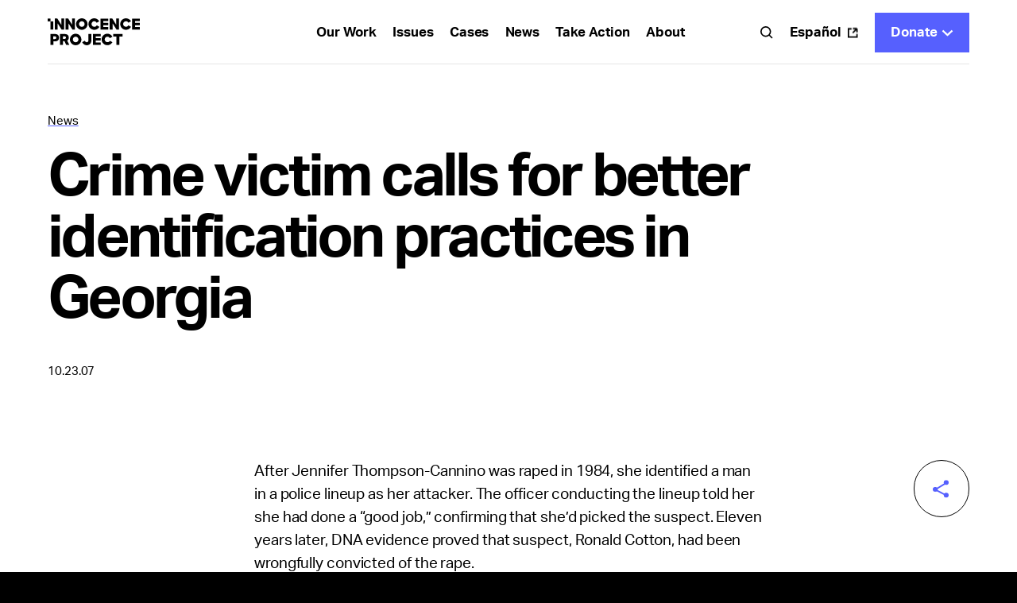

--- FILE ---
content_type: text/html; charset=UTF-8
request_url: https://innocenceproject.org/news/crime-victim-calls-for-better-identification-practices-in-georgia/
body_size: 21042
content:
<!DOCTYPE html>
<html>
  <head>
    <meta charset="UTF-8">
    <meta name="viewport" content="width=device-width, initial-scale=1">
    <link media="all" href="https://innocenceproject.org/wp-content/cache/autoptimize/css/autoptimize_95bf9fb73e2bf3a8022df6c7bd848b03.css" rel="stylesheet"><title>Crime victim calls for better identification practices in Georgia - Innocence Project</title>
    <meta http-equiv="x-ua-compatible" content="IE=edge;chrome=1" />

    <!---Global-Variables--->
    <script>
      var _page_transition = false;
    </script>

    

    <link rel="icon" type="image/png" sizes="32x32" href="https://innocenceproject.org/wp-content/themes/ip-website/_include/img/favicons/favicon-32x32.png" />
    <link rel="icon" type="image/png" sizes="16x16" href="https://innocenceproject.org/wp-content/themes/ip-website/_include/img/favicons/favicon-16x16.png" />

    <link rel="apple-touch-icon" sizes="57x57" href="https://innocenceproject.org/wp-content/themes/ip-website/_include/img/favicons/apple-icon-57x57.png">
    <link rel="apple-touch-icon" sizes="60x60" href="https://innocenceproject.org/wp-content/themes/ip-website/_include/img/favicons/apple-icon-60x60.png">
    <link rel="apple-touch-icon" sizes="72x72" href="https://innocenceproject.org/wp-content/themes/ip-website/_include/img/favicons/apple-icon-72x72.png">
    <link rel="apple-touch-icon" sizes="76x76" href="https://innocenceproject.org/wp-content/themes/ip-website/_include/img/favicons/apple-icon-76x76.png">
    <link rel="apple-touch-icon" sizes="114x114" href="https://innocenceproject.org/wp-content/themes/ip-website/_include/img/favicons/apple-icon-114x114.png">
    <link rel="apple-touch-icon" sizes="120x120" href="https://innocenceproject.org/wp-content/themes/ip-website/_include/img/favicons/apple-icon-120x120.png">
    <link rel="apple-touch-icon" sizes="144x144" href="https://innocenceproject.org/wp-content/themes/ip-website/_include/img/favicons/apple-icon-144x144.png">
    <link rel="apple-touch-icon" sizes="152x152" href="https://innocenceproject.org/wp-content/themes/ip-website/_include/img/favicons/apple-icon-152x152.png">
    <link rel="apple-touch-icon" sizes="180x180" href="https://innocenceproject.org/wp-content/themes/ip-website/_include/img/favicons/apple-icon-180x180.png">
    <link rel="icon" type="image/png" sizes="192x192"  href="https://innocenceproject.org/wp-content/themes/ip-website/_include/img/favicons/android-icon-192x192.png">
    <link rel="icon" type="image/png" sizes="32x32" href="https://innocenceproject.org/wp-content/themes/ip-website/_include/img/favicons/favicon-32x32.png">
    <link rel="icon" type="image/png" sizes="96x96" href="https://innocenceproject.org/wp-content/themes/ip-website/_include/img/favicons/favicon-96x96.png">
    <link rel="icon" type="image/png" sizes="16x16" href="https://innocenceproject.org/wp-content/themes/ip-website/_include/img/favicons/favicon-16x16.png">
    <!--link rel="manifest" href="/manifest.json"-->
    <meta name="msapplication-TileColor" content="#ffffff">
    <meta name="msapplication-TileImage" content="https://innocenceproject.org/wp-content/themes/ip-website/_include/img/favicons/ms-icon-144x144.png">
    <meta name="theme-color" content="#ffffff">
    <meta name='robots' content='index, follow, max-image-preview:large, max-snippet:-1, max-video-preview:-1' />

	<!-- This site is optimized with the Yoast SEO plugin v26.7 - https://yoast.com/wordpress/plugins/seo/ -->
	<link rel="canonical" href="https://innocenceproject.org/news/crime-victim-calls-for-better-identification-practices-in-georgia/" />
	<meta property="og:locale" content="en_US" />
	<meta property="og:type" content="article" />
	<meta property="og:title" content="Crime victim calls for better identification practices in Georgia - Innocence Project" />
	<meta property="og:url" content="https://innocenceproject.org/news/crime-victim-calls-for-better-identification-practices-in-georgia/" />
	<meta property="og:site_name" content="Innocence Project" />
	<meta name="twitter:card" content="summary_large_image" />
	<script type="application/ld+json" class="yoast-schema-graph">{"@context":"https://schema.org","@graph":[{"@type":"WebPage","@id":"https://innocenceproject.org/news/crime-victim-calls-for-better-identification-practices-in-georgia/","url":"https://innocenceproject.org/news/crime-victim-calls-for-better-identification-practices-in-georgia/","name":"Crime victim calls for better identification practices in Georgia - Innocence Project","isPartOf":{"@id":"https://innocenceproject.org/#website"},"datePublished":"2007-10-23T20:45:00+00:00","breadcrumb":{"@id":"https://innocenceproject.org/news/crime-victim-calls-for-better-identification-practices-in-georgia/#breadcrumb"},"inLanguage":"en-US","potentialAction":[{"@type":"ReadAction","target":["https://innocenceproject.org/news/crime-victim-calls-for-better-identification-practices-in-georgia/"]}]},{"@type":"BreadcrumbList","@id":"https://innocenceproject.org/news/crime-victim-calls-for-better-identification-practices-in-georgia/#breadcrumb","itemListElement":[{"@type":"ListItem","position":1,"name":"Home","item":"https://innocenceproject.org/"},{"@type":"ListItem","position":2,"name":"Crime victim calls for better identification practices in Georgia"}]},{"@type":"WebSite","@id":"https://innocenceproject.org/#website","url":"https://innocenceproject.org/","name":"Innocence Project","description":"Help us put an end to wrongful convictions!","potentialAction":[{"@type":"SearchAction","target":{"@type":"EntryPoint","urlTemplate":"https://innocenceproject.org/?s={search_term_string}"},"query-input":{"@type":"PropertyValueSpecification","valueRequired":true,"valueName":"search_term_string"}}],"inLanguage":"en-US"}]}</script>
	<!-- / Yoast SEO plugin. -->


<link rel="alternate" type="application/rss+xml" title="Innocence Project &raquo; Crime victim calls for better identification practices in Georgia Comments Feed" href="https://innocenceproject.org/news/crime-victim-calls-for-better-identification-practices-in-georgia/feed/" />
<link rel="alternate" title="oEmbed (JSON)" type="application/json+oembed" href="https://innocenceproject.org/wp-json/oembed/1.0/embed?url=https%3A%2F%2Finnocenceproject.org%2Fnews%2Fcrime-victim-calls-for-better-identification-practices-in-georgia%2F" />
<link rel="alternate" title="oEmbed (XML)" type="text/xml+oembed" href="https://innocenceproject.org/wp-json/oembed/1.0/embed?url=https%3A%2F%2Finnocenceproject.org%2Fnews%2Fcrime-victim-calls-for-better-identification-practices-in-georgia%2F&#038;format=xml" />
<style id='wp-img-auto-sizes-contain-inline-css' type='text/css'>
img:is([sizes=auto i],[sizes^="auto," i]){contain-intrinsic-size:3000px 1500px}
/*# sourceURL=wp-img-auto-sizes-contain-inline-css */
</style>
<style id='wp-block-library-inline-css' type='text/css'>
:root{--wp-block-synced-color:#7a00df;--wp-block-synced-color--rgb:122,0,223;--wp-bound-block-color:var(--wp-block-synced-color);--wp-editor-canvas-background:#ddd;--wp-admin-theme-color:#007cba;--wp-admin-theme-color--rgb:0,124,186;--wp-admin-theme-color-darker-10:#006ba1;--wp-admin-theme-color-darker-10--rgb:0,107,160.5;--wp-admin-theme-color-darker-20:#005a87;--wp-admin-theme-color-darker-20--rgb:0,90,135;--wp-admin-border-width-focus:2px}@media (min-resolution:192dpi){:root{--wp-admin-border-width-focus:1.5px}}.wp-element-button{cursor:pointer}:root .has-very-light-gray-background-color{background-color:#eee}:root .has-very-dark-gray-background-color{background-color:#313131}:root .has-very-light-gray-color{color:#eee}:root .has-very-dark-gray-color{color:#313131}:root .has-vivid-green-cyan-to-vivid-cyan-blue-gradient-background{background:linear-gradient(135deg,#00d084,#0693e3)}:root .has-purple-crush-gradient-background{background:linear-gradient(135deg,#34e2e4,#4721fb 50%,#ab1dfe)}:root .has-hazy-dawn-gradient-background{background:linear-gradient(135deg,#faaca8,#dad0ec)}:root .has-subdued-olive-gradient-background{background:linear-gradient(135deg,#fafae1,#67a671)}:root .has-atomic-cream-gradient-background{background:linear-gradient(135deg,#fdd79a,#004a59)}:root .has-nightshade-gradient-background{background:linear-gradient(135deg,#330968,#31cdcf)}:root .has-midnight-gradient-background{background:linear-gradient(135deg,#020381,#2874fc)}:root{--wp--preset--font-size--normal:16px;--wp--preset--font-size--huge:42px}.has-regular-font-size{font-size:1em}.has-larger-font-size{font-size:2.625em}.has-normal-font-size{font-size:var(--wp--preset--font-size--normal)}.has-huge-font-size{font-size:var(--wp--preset--font-size--huge)}.has-text-align-center{text-align:center}.has-text-align-left{text-align:left}.has-text-align-right{text-align:right}.has-fit-text{white-space:nowrap!important}#end-resizable-editor-section{display:none}.aligncenter{clear:both}.items-justified-left{justify-content:flex-start}.items-justified-center{justify-content:center}.items-justified-right{justify-content:flex-end}.items-justified-space-between{justify-content:space-between}.screen-reader-text{border:0;clip-path:inset(50%);height:1px;margin:-1px;overflow:hidden;padding:0;position:absolute;width:1px;word-wrap:normal!important}.screen-reader-text:focus{background-color:#ddd;clip-path:none;color:#444;display:block;font-size:1em;height:auto;left:5px;line-height:normal;padding:15px 23px 14px;text-decoration:none;top:5px;width:auto;z-index:100000}html :where(.has-border-color){border-style:solid}html :where([style*=border-top-color]){border-top-style:solid}html :where([style*=border-right-color]){border-right-style:solid}html :where([style*=border-bottom-color]){border-bottom-style:solid}html :where([style*=border-left-color]){border-left-style:solid}html :where([style*=border-width]){border-style:solid}html :where([style*=border-top-width]){border-top-style:solid}html :where([style*=border-right-width]){border-right-style:solid}html :where([style*=border-bottom-width]){border-bottom-style:solid}html :where([style*=border-left-width]){border-left-style:solid}html :where(img[class*=wp-image-]){height:auto;max-width:100%}:where(figure){margin:0 0 1em}html :where(.is-position-sticky){--wp-admin--admin-bar--position-offset:var(--wp-admin--admin-bar--height,0px)}@media screen and (max-width:600px){html :where(.is-position-sticky){--wp-admin--admin-bar--position-offset:0px}}

/*# sourceURL=wp-block-library-inline-css */
</style><style id='acf-news-richtext-block-style-inline-css' type='text/css'>
/*! Variables
   ========================================================================== *//*! TypoGraphy
   ========================================================================== *//*! Variables
   ========================================================================== */.bold{font-weight:700!important}.block-news-richtext{margin-bottom:0!important;position:relative}@media (min-width:1200px){.block-news-richtext{margin-top:60px}}@media (min-width:992px) and (max-width:1199.98px){.block-news-richtext{margin-top:60px}}@media (max-width:991.98px) and (min-width:768px){.block-news-richtext{margin-top:60px}}@media (max-width:767.98px){.block-news-richtext{margin-top:40px}}.block-news-richtext .side-image.rightimage figure{margin-bottom:0}@media (min-width:992px){.block-news-richtext .side-image.rightimage{width:50%!important;margin-top:0;margin-bottom:40px;margin-top:10px;float:right;margin-left:40px;margin-right:-16.6666666667%!important}}@media (max-width:991.98px) and (min-width:768px){.block-news-richtext .side-image{margin-bottom:60px}}@media (max-width:767.98px){.block-news-richtext .side-image{margin-bottom:40px}}.block-news-richtext .side-image img{width:100%;height:auto}@media (min-width:768px){.block-news-richtext .side-image .media-caption{margin-top:20px}}@media (max-width:767.98px){.block-news-richtext .side-image .media-caption{margin-top:15px}}.block-news-richtext .social-holder{position:sticky;top:20px;right:0}.block-news-richtext .social-holder a{float:right;clear:both;margin-right:0!important}.block-news-richtext .social-holder a:not(:last-child){margin-bottom:20px}.block-news-richtext{--data-top:0}.block-news-richtext .main-col{position:relative}@media (min-width:992px){.block-news-richtext .main-col{max-width:calc(640px + 2 * 20px)}}@media (min-width:992px){.block-news-richtext .main-col .wp-caption.alignleft,.block-news-richtext .main-col .wp-caption.alignright{margin-left:calc((100% - 20px)/ 7 * 8 + 20px)!important;width:calc((100% - 40px)/ 7 * 3 - 20px)!important;position:absolute;top:var(--data-top);margin-top:0;margin-bottom:0}}@media (max-width:991.98px){.block-news-richtext .main-col .wp-caption.alignleft,.block-news-richtext .main-col .wp-caption.alignright{width:100%}}@media (max-width:991.98px) and (min-width:768px){.block-news-richtext .main-col .wp-caption.alignleft,.block-news-richtext .main-col .wp-caption.alignright{margin-bottom:60px}}@media (max-width:767.98px){.block-news-richtext .main-col .wp-caption.alignleft,.block-news-richtext .main-col .wp-caption.alignright{margin-bottom:40px}}.block-news-richtext .main-col .wp-caption.alignleft img,.block-news-richtext .main-col .wp-caption.alignright img{width:100%!important;height:auto}@media (max-width:991.98px){.block-news-richtext .main-col .wp-caption.alignleft img,.block-news-richtext .main-col .wp-caption.alignright img{width:100%!important}}@media (min-width:768px){.block-news-richtext .main-col .wp-caption.alignleft .wp-caption-text,.block-news-richtext .main-col .wp-caption.alignright .wp-caption-text{margin-top:20px}}@media (max-width:767.98px){.block-news-richtext .main-col .wp-caption.alignleft .wp-caption-text,.block-news-richtext .main-col .wp-caption.alignright .wp-caption-text{margin-top:15px}}@media (min-width:992px){.block-news-richtext .news-side-col{max-width:calc(640px + 2 * 20px)}}@media (min-width:992px){.block-intro-news-article.case-four+.block-news-richtext .richtext,.block-intro-news-article.case-two+.block-news-richtext .richtext{margin-top:calc(var(--intro-space) * -1)}}
/*# sourceURL=https://innocenceproject.org/wp-content/themes/ip-website/blocks/block-news-richtext/block-news-richtext.css */
</style>
<style id='acf-comments-block-style-inline-css' type='text/css'>
/*! Variables
   ========================================================================== *//*! TypoGraphy
   ========================================================================== *//*! Variables
   ========================================================================== */.bold{font-weight:700!important}.block-comments .container{position:relative}.block-comments .container:before{content:"";display:block;width:100%;border-top:1px solid #000}@media (min-width:1200px){.block-comments .container:before{margin-bottom:80px}}@media (min-width:992px) and (max-width:1199.98px){.block-comments .container:before{margin-bottom:80px}}@media (min-width:1200px){.block-comments{margin-top:100px}}@media (min-width:992px) and (max-width:1199.98px){.block-comments{margin-top:100px}}@media (max-width:991.98px) and (min-width:768px){.block-comments{margin-top:100px}}@media (max-width:767.98px){.block-comments{margin-top:40px}}@media (max-width:991.98px) and (min-width:768px){.block-comments .block-title{margin-top:20px}}@media (max-width:767.98px){.block-comments .block-title{margin-top:10px}}.block-comments .block-desc{margin-bottom:0!important}@media (min-width:1200px){.block-comments .block-desc{margin-top:20px}}@media (min-width:992px) and (max-width:1199.98px){.block-comments .block-desc{margin-top:20px}}@media (max-width:991.98px) and (min-width:768px){.block-comments .block-desc{margin-top:20px}}@media (max-width:767.98px){.block-comments .block-desc{margin-top:20px}}@media (min-width:1200px){.block-comments .comment-form{margin-top:40px}}@media (min-width:992px) and (max-width:1199.98px){.block-comments .comment-form{margin-top:40px}}@media (max-width:991.98px) and (min-width:768px){.block-comments .comment-form{margin-top:20px}}@media (max-width:767.98px){.block-comments .comment-form{margin-top:30px}}.block-comments .comment-form .inputs-area{display:none}.block-comments .comment-form .inputs-holder .custom-input{margin-top:20px}@media (min-width:1600px){.block-comments .comment-form .inputs-holder p.logged-in-as:not(.not-flexible){font-size:15px}}@media screen and (min-width:1600px) and (min-width:1600px){.block-comments .comment-form .inputs-holder p.logged-in-as:not(.not-flexible){font-size:calc(15px + 22 * (100vw - 1600px)/ 3400)}}@media screen and (min-width:1600px) and (min-width:5000px){.block-comments .comment-form .inputs-holder p.logged-in-as:not(.not-flexible){font-size:37px}}@media (min-width:1200px){.block-comments .comment-form .inputs-holder p.logged-in-as{font-size:.9375em;line-height:1.5333333333;font-weight:400;font-family:aktiv-grotesk,sans-serif}.block-comments .comment-form .inputs-holder p.logged-in-as{letter-spacing:-.075px}}@media (min-width:992px) and (max-width:1199.98px){.block-comments .comment-form .inputs-holder p.logged-in-as{font-size:.9375em;line-height:1.5333333333;font-weight:400;font-family:aktiv-grotesk,sans-serif}.block-comments .comment-form .inputs-holder p.logged-in-as{letter-spacing:-.075px}}@media (min-width:768px) and (max-width:991.98px){.block-comments .comment-form .inputs-holder p.logged-in-as{font-size:.9375em;line-height:1.5333333333;font-weight:400;font-family:aktiv-grotesk,sans-serif}.block-comments .comment-form .inputs-holder p.logged-in-as{letter-spacing:-.075px}}@media (min-width:576px) and (max-width:767.98px){.block-comments .comment-form .inputs-holder p.logged-in-as{font-size:.8125em;line-height:1.3076923077;font-weight:400;font-family:aktiv-grotesk,sans-serif}.block-comments .comment-form .inputs-holder p.logged-in-as{letter-spacing:-.065px}}@media (max-width:575.98px){.block-comments .comment-form .inputs-holder p.logged-in-as{font-size:.8125em;line-height:1.3076923077;font-weight:400;font-family:aktiv-grotesk,sans-serif}.block-comments .comment-form .inputs-holder p.logged-in-as{letter-spacing:-.065px}}.block-comments .comment-form .inputs-holder p.logged-in-as a{border:0 none!important;padding:0!important;text-decoration:underline 2px!important;text-decoration-color:#5660fe!important;text-decoration-skip-ink:none;text-underline-offset:2px}.block-comments .comment-form .inputs-holder p.logged-in-as b,.block-comments .comment-form .inputs-holder p.logged-in-as strong{font-weight:700}.block-comments .comment-form .inputs-holder p.logged-in-as a{color:inherit}.block-comments .comment-form .inputs-holder p.logged-in-as a:focus{outline:0}@media (hover:hover){.block-comments .comment-form .inputs-holder p.logged-in-as a:hover{color:#5660fe}}.block-comments .comment-form .inputs-holder p.logged-in-as a.focusOutline{outline:-webkit-focus-ring-color auto 1px;outline-offset:0}.block-comments .comment-form .inputs-holder p.logged-in-as.italic{font-style:italic}@media (min-width:768px){.block-comments .comment-form .inputs-holder p.logged-in-as{margin:10px 0 0 10px!important}}@media (max-width:767.98px){.block-comments .comment-form .inputs-holder p.logged-in-as{margin:10px 0 0 0!important}}.block-comments .comment-form .form-submit,.block-comments .comment-form .join-mail{margin-top:20px}@media (max-width:991.98px){.block-comments .block-content{padding-top:10px}}.block-comments .block-content .comments-block>.comment-holder:nth-child(n+3){display:none}@media (min-width:992px){.block-comments .block-content .comment-holder{padding-top:40px}}@media (max-width:991.98px) and (min-width:768px){.block-comments .block-content .comment-holder{padding-top:30px}}@media (max-width:767.98px){.block-comments .block-content .comment-holder{padding-top:20px}}.block-comments .block-content .comment-holder:after{content:" ";display:block;width:100%;border-bottom:1px solid #000}@media (min-width:992px){.block-comments .block-content .comment-holder:after{padding-top:40px}}@media (max-width:991.98px) and (min-width:768px){.block-comments .block-content .comment-holder:after{padding-top:30px}}@media (max-width:767.98px){.block-comments .block-content .comment-holder:after{padding-top:20px}}.block-comments .block-content .comment-holder .comment-header .comment-date:not(:last-child){padding-right:15px;margin-right:15px;border-right:1px solid #000}@media (min-width:768px){.block-comments .block-content .comment-holder .comment-body{margin-top:20px}}@media (max-width:767.98px){.block-comments .block-content .comment-holder .comment-body{margin-top:10px}}.block-comments .block-content .comment-holder .comment-holder{padding-right:0!important}@media (min-width:992px){.block-comments .block-content .comment-holder .comment-holder{padding-left:40px}}@media (max-width:991.98px) and (min-width:768px){.block-comments .block-content .comment-holder .comment-holder{padding-left:30px}}@media (max-width:767.98px){.block-comments .block-content .comment-holder .comment-holder{padding-left:20px}}.block-comments .block-content .comment-holder .comment-holder:before{content:" ";display:block;width:100%;border-top:1px solid #000}@media (min-width:992px){.block-comments .block-content .comment-holder .comment-holder:before{padding-top:40px}}@media (max-width:991.98px) and (min-width:768px){.block-comments .block-content .comment-holder .comment-holder:before{padding-top:30px}}@media (max-width:767.98px){.block-comments .block-content .comment-holder .comment-holder:before{padding-top:20px}}.block-comments .block-content .comment-holder .comment-holder:after{display:none}@media (min-width:768px){.block-comments .block-content .more-btn{margin-top:30px}}@media (max-width:767.98px){.block-comments .block-content .more-btn{margin-top:20px}}.block-comments .g-recaptcha{margin-top:20px}@media (min-width:768px){.block-comments .g-recaptcha{padding-left:20px;padding-right:20px}}@media (max-width:767.98px){.block-comments .g-recaptcha{padding-left:10px;padding-right:10px}}@media (min-width:992px){.block-comments .news-main-col{max-width:calc(640px + 2 * 20px)}.block-comments .news-main-col .block-title{margin-bottom:20px}}
/*# sourceURL=https://innocenceproject.org/wp-content/themes/ip-website/blocks/block-comments/block-comments.css */
</style>
<style id='acf-intro-news-article-block-style-inline-css' type='text/css'>
/*! Variables
   ========================================================================== *//*! TypoGraphy
   ========================================================================== *//*! Variables
   ========================================================================== */.bold{font-weight:700!important}@media (min-width:1200px){.block-intro-news-article:not(.case-special){padding-top:60px}}@media (min-width:992px) and (max-width:1199.98px){.block-intro-news-article:not(.case-special){padding-top:60px}}@media (max-width:991.98px) and (min-width:768px){.block-intro-news-article:not(.case-special){padding-top:60px}}@media (max-width:767.98px){.block-intro-news-article:not(.case-special){padding-top:40px}}.block-intro-news-article .titles .breadcrumb{margin-bottom:20px}@media (max-width:767.98px) and (min-width:1600px){.block-intro-news-article .titles .title h1:not(.not-flexible){font-size:55px}}@media screen and (max-width:767.98px) and (min-width:1600px) and (min-width:1600px){.block-intro-news-article .titles .title h1:not(.not-flexible){font-size:calc(55px + 82 * (100vw - 1600px)/ 3400)}}@media screen and (max-width:767.98px) and (min-width:1600px) and (min-width:5000px){.block-intro-news-article .titles .title h1:not(.not-flexible){font-size:137px}}@media (max-width:767.98px) and (min-width:1200px){.block-intro-news-article .titles .title h1{font-size:3.4375em;line-height:1.1272727273;font-weight:700;font-family:aktiv-grotesk,sans-serif}.block-intro-news-article .titles .title h1{letter-spacing:-2.75px}}@media (max-width:767.98px) and (min-width:992px) and (max-width:1199.98px){.block-intro-news-article .titles .title h1{font-size:2.9375em;line-height:1.1489361702;font-weight:700;font-family:aktiv-grotesk,sans-serif}.block-intro-news-article .titles .title h1{letter-spacing:-2.35px}}@media (max-width:767.98px) and (min-width:768px) and (max-width:991.98px){.block-intro-news-article .titles .title h1{font-size:2.9375em;line-height:1.1489361702;font-weight:700;font-family:aktiv-grotesk,sans-serif}.block-intro-news-article .titles .title h1{letter-spacing:-2.35px}}@media (max-width:767.98px) and (min-width:576px) and (max-width:767.98px){.block-intro-news-article .titles .title h1{font-size:2.375em;line-height:1.1842105263;font-weight:700;font-family:aktiv-grotesk,sans-serif}.block-intro-news-article .titles .title h1{letter-spacing:-1.14px}}@media (max-width:767.98px) and (max-width:575.98px){.block-intro-news-article .titles .title h1{font-size:2.375em;line-height:1.1842105263;font-weight:700;font-family:aktiv-grotesk,sans-serif}.block-intro-news-article .titles .title h1{letter-spacing:-1.14px}}@media (min-width:992px){.block-intro-news-article .titles .title+.desc{margin-top:10px}}@media (max-width:991.98px){.block-intro-news-article .titles .title+.desc{margin-top:10px}}@media (min-width:992px){.block-intro-news-article .titles .desc{max-width:85.7142857143%}}.block-intro-news-article .titles .desc a{color:#000!important;text-decoration:underline 2px!important;text-decoration-color:#5660fe!important;text-underline-offset:.25em}@media (hover:hover){.block-intro-news-article .titles .desc a:hover{color:#5660fe!important}}@media (min-width:768px){.block-intro-news-article .titles .details{margin-top:40px}}@media (max-width:767.98px){.block-intro-news-article .titles .details{margin-top:30px}}@media (min-width:1200px){.block-intro-news-article .titles+.intro-options{margin-top:60px}}@media (min-width:992px) and (max-width:1199.98px){.block-intro-news-article .titles+.intro-options{margin-top:60px}}@media (max-width:991.98px) and (min-width:768px){.block-intro-news-article .titles+.intro-options{margin-top:60px}}@media (max-width:767.98px){.block-intro-news-article .titles+.intro-options{margin-top:40px}}.block-intro-news-article .intro-options .media-holder figure{position:relative;margin-bottom:0}.block-intro-news-article .intro-options .media-holder figure img{object-fit:cover}@media (max-width:991.98px){.block-intro-news-article .intro-options .media-holder .video-item{outline:0 none!important}}.block-intro-news-article .intro-options .media-holder .play-btn{position:absolute;left:0;bottom:0;z-index:10}@media (min-width:768px){.block-intro-news-article .intro-options .media-caption{margin-top:20px}}@media (max-width:767.98px){.block-intro-news-article .intro-options .media-caption{margin-top:10px}}@media (min-width:768px){.block-intro-news-article.case-one .titles .title+.desc{margin-top:20px}}.block-intro-news-article.case-one .intro-options .media-holder .ratio:before{padding-top:66.6666666667%}@media (min-width:768px){.block-intro-news-article.case-one+section{margin-top:100px}}@media (max-width:767.98px){.block-intro-news-article.case-one+section{margin-top:60px}}@media (min-width:768px){.block-intro-news-article.case-four,.block-intro-news-article.case-two{margin-bottom:100px}}@media (min-width:768px){.block-intro-news-article.case-four .container:after,.block-intro-news-article.case-two .container:after{content:"";display:block;margin-top:30px;width:100%;border-top:1px solid #000}}@media (min-width:992px){.block-intro-news-article.case-four .col-left .row,.block-intro-news-article.case-two .col-left .row{flex-direction:column;height:100%}.block-intro-news-article.case-four .col-left .titles .details,.block-intro-news-article.case-two .col-left .titles .details{padding-top:40px;margin-top:auto!important}}@media (max-width:991.98px) and (min-width:768px){.block-intro-news-article.case-four .col-middle .row,.block-intro-news-article.case-two .col-middle .row{flex-direction:column;height:100%}.block-intro-news-article.case-four .col-middle .titles .details,.block-intro-news-article.case-two .col-middle .titles .details{padding-top:40px;margin-top:auto!important}}@media (max-width:991.98px) and (min-width:768px){.block-intro-news-article.case-four .col-left,.block-intro-news-article.case-two .col-left{margin-bottom:30px}}@media (max-width:767.98px){.block-intro-news-article.case-four .col-left,.block-intro-news-article.case-two .col-left{margin-bottom:40px}}.block-intro-news-article.case-four .tiktok-embed,.block-intro-news-article.case-two .tiktok-embed{margin:0}@media (min-width:992px){.block-intro-news-article.case-four+.block-news-richtext,.block-intro-news-article.case-two+.block-news-richtext{margin-top:0!important}}@media (min-width:992px){.block-intro-news-article.case-four .col-left,.block-intro-news-article.case-four .col-right{height:var(--col-height)}}@media (max-width:991.98px) and (min-width:768px){.block-intro-news-article.case-four .col-middle,.block-intro-news-article.case-four .col-right{height:var(--col-height)}}@media (min-width:1200px){.block-intro-news-article.case-special{padding-bottom:40px}}@media (min-width:992px) and (max-width:1199.98px){.block-intro-news-article.case-special{padding-bottom:40px}}@media (max-width:991.98px) and (min-width:768px){.block-intro-news-article.case-special{padding-bottom:40px}}@media (max-width:767.98px){.block-intro-news-article.case-special{padding-bottom:20px}}.block-intro-news-article.case-special .container:not(.top-container){background-color:#fff;position:relative;z-index:3}.block-intro-news-article.case-special:not(.animated) .top-container>.row{opacity:0}.block-intro-news-article.case-special:not(.animated) .intro-options .media-holder figure img{opacity:0;top:30px}.block-intro-news-article.case-special.animating .top-container>.row{opacity:1;transition:1.25s}.block-intro-news-article.case-special.animating .intro-options .media-holder figure img{opacity:1;top:0;transition:1.25s}.block-intro-news-article.case-special.animated .top-container>.row{opacity:var(--container-opacity)}.block-intro-news-article.case-special .top-container{position:sticky;left:0}@media (min-width:1200px){.block-intro-news-article.case-special .top-container{top:calc(80px * -1);margin-top:calc(80px * -1);padding-top:calc(60px + 80px);padding-bottom:100px}}@media (min-width:992px) and (max-width:1199.98px){.block-intro-news-article.case-special .top-container{top:calc(80px * -1);margin-top:calc(80px * -1);padding-top:calc(60px + 80px);padding-bottom:100px}}@media (max-width:991.98px) and (min-width:768px){.block-intro-news-article.case-special .top-container{top:calc(64px * -1);margin-top:calc(64px * -1);padding-top:calc(60px + 64px);padding-bottom:60px}}@media (max-width:767.98px){.block-intro-news-article.case-special .top-container{top:calc(64px * -1);margin-top:calc(64px * -1);padding-top:calc(40px + 64px);padding-bottom:40px}}.block-intro-news-article.case-special .top-container .breadcrumb li:not(:first-child){background-image:url(/wp-content/themes/ip-website/blocks/block-intro-news-article/../../_include/img/svg/breadcrumb-white.svg)}.block-intro-news-article.case-special .top-container .breadcrumb a,.block-intro-news-article.case-special .top-container .breadcrumb span{color:#fff}.block-intro-news-article.case-special .intro-options .media-holder .ratio:before{padding-top:66.6666666667%}.block-intro-news-article.case-special .intro-options .media-holder figure{background-color:#000}@media (min-width:768px){.block-intro-news-article.case-special .intro-options .media-holder figure{margin-left:-60px;margin-right:-60px}}@media (max-width:767.98px){.block-intro-news-article.case-special .intro-options .media-holder figure{margin-left:-20px;margin-right:-20px}}.block-intro-news-article .ratio{display:block}@media (min-width:992px){.os-mac .block-intro-news-article .titles .title+.desc{margin-top:15px}}
/*# sourceURL=https://innocenceproject.org/wp-content/themes/ip-website/blocks/block-intro-news-article/block-intro-news-article.css */
</style>
<style id='global-styles-inline-css' type='text/css'>
:root{--wp--preset--aspect-ratio--square: 1;--wp--preset--aspect-ratio--4-3: 4/3;--wp--preset--aspect-ratio--3-4: 3/4;--wp--preset--aspect-ratio--3-2: 3/2;--wp--preset--aspect-ratio--2-3: 2/3;--wp--preset--aspect-ratio--16-9: 16/9;--wp--preset--aspect-ratio--9-16: 9/16;--wp--preset--color--black: #000000;--wp--preset--color--cyan-bluish-gray: #abb8c3;--wp--preset--color--white: #ffffff;--wp--preset--color--pale-pink: #f78da7;--wp--preset--color--vivid-red: #cf2e2e;--wp--preset--color--luminous-vivid-orange: #ff6900;--wp--preset--color--luminous-vivid-amber: #fcb900;--wp--preset--color--light-green-cyan: #7bdcb5;--wp--preset--color--vivid-green-cyan: #00d084;--wp--preset--color--pale-cyan-blue: #8ed1fc;--wp--preset--color--vivid-cyan-blue: #0693e3;--wp--preset--color--vivid-purple: #9b51e0;--wp--preset--gradient--vivid-cyan-blue-to-vivid-purple: linear-gradient(135deg,rgb(6,147,227) 0%,rgb(155,81,224) 100%);--wp--preset--gradient--light-green-cyan-to-vivid-green-cyan: linear-gradient(135deg,rgb(122,220,180) 0%,rgb(0,208,130) 100%);--wp--preset--gradient--luminous-vivid-amber-to-luminous-vivid-orange: linear-gradient(135deg,rgb(252,185,0) 0%,rgb(255,105,0) 100%);--wp--preset--gradient--luminous-vivid-orange-to-vivid-red: linear-gradient(135deg,rgb(255,105,0) 0%,rgb(207,46,46) 100%);--wp--preset--gradient--very-light-gray-to-cyan-bluish-gray: linear-gradient(135deg,rgb(238,238,238) 0%,rgb(169,184,195) 100%);--wp--preset--gradient--cool-to-warm-spectrum: linear-gradient(135deg,rgb(74,234,220) 0%,rgb(151,120,209) 20%,rgb(207,42,186) 40%,rgb(238,44,130) 60%,rgb(251,105,98) 80%,rgb(254,248,76) 100%);--wp--preset--gradient--blush-light-purple: linear-gradient(135deg,rgb(255,206,236) 0%,rgb(152,150,240) 100%);--wp--preset--gradient--blush-bordeaux: linear-gradient(135deg,rgb(254,205,165) 0%,rgb(254,45,45) 50%,rgb(107,0,62) 100%);--wp--preset--gradient--luminous-dusk: linear-gradient(135deg,rgb(255,203,112) 0%,rgb(199,81,192) 50%,rgb(65,88,208) 100%);--wp--preset--gradient--pale-ocean: linear-gradient(135deg,rgb(255,245,203) 0%,rgb(182,227,212) 50%,rgb(51,167,181) 100%);--wp--preset--gradient--electric-grass: linear-gradient(135deg,rgb(202,248,128) 0%,rgb(113,206,126) 100%);--wp--preset--gradient--midnight: linear-gradient(135deg,rgb(2,3,129) 0%,rgb(40,116,252) 100%);--wp--preset--font-size--small: 13px;--wp--preset--font-size--medium: 20px;--wp--preset--font-size--large: 36px;--wp--preset--font-size--x-large: 42px;--wp--preset--spacing--20: 0.44rem;--wp--preset--spacing--30: 0.67rem;--wp--preset--spacing--40: 1rem;--wp--preset--spacing--50: 1.5rem;--wp--preset--spacing--60: 2.25rem;--wp--preset--spacing--70: 3.38rem;--wp--preset--spacing--80: 5.06rem;--wp--preset--shadow--natural: 6px 6px 9px rgba(0, 0, 0, 0.2);--wp--preset--shadow--deep: 12px 12px 50px rgba(0, 0, 0, 0.4);--wp--preset--shadow--sharp: 6px 6px 0px rgba(0, 0, 0, 0.2);--wp--preset--shadow--outlined: 6px 6px 0px -3px rgb(255, 255, 255), 6px 6px rgb(0, 0, 0);--wp--preset--shadow--crisp: 6px 6px 0px rgb(0, 0, 0);}:where(.is-layout-flex){gap: 0.5em;}:where(.is-layout-grid){gap: 0.5em;}body .is-layout-flex{display: flex;}.is-layout-flex{flex-wrap: wrap;align-items: center;}.is-layout-flex > :is(*, div){margin: 0;}body .is-layout-grid{display: grid;}.is-layout-grid > :is(*, div){margin: 0;}:where(.wp-block-columns.is-layout-flex){gap: 2em;}:where(.wp-block-columns.is-layout-grid){gap: 2em;}:where(.wp-block-post-template.is-layout-flex){gap: 1.25em;}:where(.wp-block-post-template.is-layout-grid){gap: 1.25em;}.has-black-color{color: var(--wp--preset--color--black) !important;}.has-cyan-bluish-gray-color{color: var(--wp--preset--color--cyan-bluish-gray) !important;}.has-white-color{color: var(--wp--preset--color--white) !important;}.has-pale-pink-color{color: var(--wp--preset--color--pale-pink) !important;}.has-vivid-red-color{color: var(--wp--preset--color--vivid-red) !important;}.has-luminous-vivid-orange-color{color: var(--wp--preset--color--luminous-vivid-orange) !important;}.has-luminous-vivid-amber-color{color: var(--wp--preset--color--luminous-vivid-amber) !important;}.has-light-green-cyan-color{color: var(--wp--preset--color--light-green-cyan) !important;}.has-vivid-green-cyan-color{color: var(--wp--preset--color--vivid-green-cyan) !important;}.has-pale-cyan-blue-color{color: var(--wp--preset--color--pale-cyan-blue) !important;}.has-vivid-cyan-blue-color{color: var(--wp--preset--color--vivid-cyan-blue) !important;}.has-vivid-purple-color{color: var(--wp--preset--color--vivid-purple) !important;}.has-black-background-color{background-color: var(--wp--preset--color--black) !important;}.has-cyan-bluish-gray-background-color{background-color: var(--wp--preset--color--cyan-bluish-gray) !important;}.has-white-background-color{background-color: var(--wp--preset--color--white) !important;}.has-pale-pink-background-color{background-color: var(--wp--preset--color--pale-pink) !important;}.has-vivid-red-background-color{background-color: var(--wp--preset--color--vivid-red) !important;}.has-luminous-vivid-orange-background-color{background-color: var(--wp--preset--color--luminous-vivid-orange) !important;}.has-luminous-vivid-amber-background-color{background-color: var(--wp--preset--color--luminous-vivid-amber) !important;}.has-light-green-cyan-background-color{background-color: var(--wp--preset--color--light-green-cyan) !important;}.has-vivid-green-cyan-background-color{background-color: var(--wp--preset--color--vivid-green-cyan) !important;}.has-pale-cyan-blue-background-color{background-color: var(--wp--preset--color--pale-cyan-blue) !important;}.has-vivid-cyan-blue-background-color{background-color: var(--wp--preset--color--vivid-cyan-blue) !important;}.has-vivid-purple-background-color{background-color: var(--wp--preset--color--vivid-purple) !important;}.has-black-border-color{border-color: var(--wp--preset--color--black) !important;}.has-cyan-bluish-gray-border-color{border-color: var(--wp--preset--color--cyan-bluish-gray) !important;}.has-white-border-color{border-color: var(--wp--preset--color--white) !important;}.has-pale-pink-border-color{border-color: var(--wp--preset--color--pale-pink) !important;}.has-vivid-red-border-color{border-color: var(--wp--preset--color--vivid-red) !important;}.has-luminous-vivid-orange-border-color{border-color: var(--wp--preset--color--luminous-vivid-orange) !important;}.has-luminous-vivid-amber-border-color{border-color: var(--wp--preset--color--luminous-vivid-amber) !important;}.has-light-green-cyan-border-color{border-color: var(--wp--preset--color--light-green-cyan) !important;}.has-vivid-green-cyan-border-color{border-color: var(--wp--preset--color--vivid-green-cyan) !important;}.has-pale-cyan-blue-border-color{border-color: var(--wp--preset--color--pale-cyan-blue) !important;}.has-vivid-cyan-blue-border-color{border-color: var(--wp--preset--color--vivid-cyan-blue) !important;}.has-vivid-purple-border-color{border-color: var(--wp--preset--color--vivid-purple) !important;}.has-vivid-cyan-blue-to-vivid-purple-gradient-background{background: var(--wp--preset--gradient--vivid-cyan-blue-to-vivid-purple) !important;}.has-light-green-cyan-to-vivid-green-cyan-gradient-background{background: var(--wp--preset--gradient--light-green-cyan-to-vivid-green-cyan) !important;}.has-luminous-vivid-amber-to-luminous-vivid-orange-gradient-background{background: var(--wp--preset--gradient--luminous-vivid-amber-to-luminous-vivid-orange) !important;}.has-luminous-vivid-orange-to-vivid-red-gradient-background{background: var(--wp--preset--gradient--luminous-vivid-orange-to-vivid-red) !important;}.has-very-light-gray-to-cyan-bluish-gray-gradient-background{background: var(--wp--preset--gradient--very-light-gray-to-cyan-bluish-gray) !important;}.has-cool-to-warm-spectrum-gradient-background{background: var(--wp--preset--gradient--cool-to-warm-spectrum) !important;}.has-blush-light-purple-gradient-background{background: var(--wp--preset--gradient--blush-light-purple) !important;}.has-blush-bordeaux-gradient-background{background: var(--wp--preset--gradient--blush-bordeaux) !important;}.has-luminous-dusk-gradient-background{background: var(--wp--preset--gradient--luminous-dusk) !important;}.has-pale-ocean-gradient-background{background: var(--wp--preset--gradient--pale-ocean) !important;}.has-electric-grass-gradient-background{background: var(--wp--preset--gradient--electric-grass) !important;}.has-midnight-gradient-background{background: var(--wp--preset--gradient--midnight) !important;}.has-small-font-size{font-size: var(--wp--preset--font-size--small) !important;}.has-medium-font-size{font-size: var(--wp--preset--font-size--medium) !important;}.has-large-font-size{font-size: var(--wp--preset--font-size--large) !important;}.has-x-large-font-size{font-size: var(--wp--preset--font-size--x-large) !important;}
/*# sourceURL=global-styles-inline-css */
</style>

<style id='classic-theme-styles-inline-css' type='text/css'>
/*! This file is auto-generated */
.wp-block-button__link{color:#fff;background-color:#32373c;border-radius:9999px;box-shadow:none;text-decoration:none;padding:calc(.667em + 2px) calc(1.333em + 2px);font-size:1.125em}.wp-block-file__button{background:#32373c;color:#fff;text-decoration:none}
/*# sourceURL=/wp-includes/css/classic-themes.min.css */
</style>









<link rel="https://api.w.org/" href="https://innocenceproject.org/wp-json/" /><link rel="alternate" title="JSON" type="application/json" href="https://innocenceproject.org/wp-json/wp/v2/news/52614" /><link rel="EditURI" type="application/rsd+xml" title="RSD" href="https://innocenceproject.org/xmlrpc.php?rsd" />
<link rel='shortlink' href='https://innocenceproject.org/?p=52614' />
<meta name="generator" content="performance-lab 4.0.1; plugins: ">

    
    <script src="https://use.typekit.net/caa5zwq.js"></script>
    <script>try{Typekit.load({ async: true, active:function(){ document.querySelector("body").classList.add("font-loaded"); } });}catch(e){}</script>
    <!--link rel="stylesheet" href="https://use.typekit.net/lqy0dyd.css"-->
    <link rel=“stylesheet” href=“https://use.typekit.net/caa5zwq.css”>
    
    <!--script id="Cookiebot" src="https://consent.cookiebot.com/uc.js" data-cbid="99e1d506-8533-4fb8-bcbe-edbff009bf13" data-blockingmode="auto" type="text/javascript"></script-->
    
    <!-- Facebook Pixel Code -->
    <script>
      !function(f,b,e,v,n,t,s)
      {if(f.fbq)return;n=f.fbq=function(){n.callMethod?
      n.callMethod.apply(n,arguments):n.queue.push(arguments)};
      if(!f._fbq)f._fbq=n;n.push=n;n.loaded=!0;n.version='2.0';
      n.queue=[];t=b.createElement(e);t.async=!0;
      t.src=v;s=b.getElementsByTagName(e)[0];
      s.parentNode.insertBefore(t,s)}(window, document,'script',
      'https://connect.facebook.net/en_US/fbevents.js');
      fbq('init', '316894162224806');
      fbq('track', 'PageView');
    </script>
    <noscript><img height="1" width="1" style="display:none"
      src="https://www.facebook.com/tr?id=316894162224806&ev=PageView&noscript=1"
    /></noscript>
    <!-- End Facebook Pixel Code -->


    <!--Tiktok Code -->
    <script>
        !function (w, d, t) {
        w.TiktokAnalyticsObject=t;var ttq=w[t]=w[t]||[];ttq.methods=["page","track","identify","instances","debug","on","off","once","ready","alias","group","enableCookie","disableCookie"],ttq.setAndDefer=function(t,e){t[e]=function(){t.push([e].concat(Array.prototype.slice.call(arguments,0)))}};for(var i=0;i<ttq.methods.length;i++)ttq.setAndDefer(ttq,ttq.methods[i]);ttq.instance=function(t){for(var e=ttq._i[t]||[],n=0;n<ttq.methods.length;n++)ttq.setAndDefer(e,ttq.methods[n]);return e},ttq.load=function(e,n){var i="https://analytics.tiktok.com/i18n/pixel/events.js";ttq._i=ttq._i||{},ttq._i[e]=[],ttq._i[e]._u=i,ttq._t=ttq._t||{},ttq._t[e]=+new Date,ttq._o=ttq._o||{},ttq._o[e]=n||{};var o=document.createElement("script");o.type="text/javascript",o.async=!0,o.src=i+"?sdkid="+e+"&lib="+t;var a=document.getElementsByTagName("script")[0];a.parentNode.insertBefore(o,a)};
        ttq.load('C6KKBO24VMMM57HQGLF0');
        ttq.page();
        }(window, document, 'ttq');
    </script>
    <!--Tiktok Code -->

<!-- Google Tag Manager -->
<script>(function(w,d,s,l,i){w[l]=w[l]||[];w[l].push({'gtm.start':
new Date().getTime(),event:'gtm.js'});var f=d.getElementsByTagName(s)[0],
j=d.createElement(s),dl=l!='dataLayer'?'&l='+l:'';j.async=true;j.src=
'https://www.googletagmanager.com/gtm.js?id='+i+dl;f.parentNode.insertBefore(j,f);
})(window,document,'script','dataLayer','GTM-NPZ6WTR');</script>
<!-- End Google Tag Manager -->

  <!-- Google tag (gtag.js) -->
  <script async src="https://www.googletagmanager.com/gtag/js?id=G-90Q0BLSD3W"></script>
  <script>
    window.dataLayer = window.dataLayer || [];
    function gtag(){dataLayer.push(arguments);}
    gtag('js', new Date());

    gtag('config', 'G-90Q0BLSD3W');
  </script>

  <!-- Bing global site tag -->
<script>(function(w,d,t,r,u){var f,n,i;w[u]=w[u]||[],f=function(){var o={ti:"295017570", enableAutoSpaTracking: true};o.q=w[u],w[u]=new UET(o),w[u].push("pageLoad")},n=d.createElement(t),n.src=r,n.async=1,n.onload=n.onreadystatechange=function(){var s=this.readyState;s&&s!=="loaded"&&s!=="complete"||(f(),n.onload=n.onreadystatechange=null)},i=d.getElementsByTagName(t)[0],i.parentNode.insertBefore(n,i)})(window,document,"script","//bat.bing.com/bat.js","uetq");</script>

    
            <script src="https://www.google.com/recaptcha/api.js?render=6Lecx1orAAAAADWt7dyQ2sl7-4qOCeQc4-BB8NHd"></script>
        <script async src="//cdn.attn.tv/innocencep/dtag.js"></script>
  </head>
    
  
    

<body class="wp-singular news-template-default single single-news postid-52614 wp-theme-ip-website">
  <!-- Google Tag Manager (noscript) -->
  <noscript><iframe src="https://www.googletagmanager.com/ns.html?id=GTM-NPZ6WTR"
  height="0" width="0" style="display:none;visibility:hidden"></iframe></noscript>
  <!-- End Google Tag Manager (noscript) -->
  <div class="page-transition">
    <span class="overlay-layer"></span>
  </div>
  
  <!--div class="gradient-banner"></div-->

      <div id="wrapper">  
    <header id="main-header" class="">
      <div class="container">
        <div class="row align-items-center">
          <div class="col-auto d-lg-none hamburger-holder">
            <button class="menu-trigger hamburger hamburger--magnetic" type="button">
              <div class="inner">
                <span class="bar"></span>
                <span class="bar"></span>
                <span class="bar"></span>
              </div>
            </button>
          </div>
          <div class="col-auto logo-holder">
              <a class="logo" href="https://innocenceproject.org" style="--logo-src: url(https://innocenceproject.org/wp-content/uploads/2023/03/innocence-project-logo-stacked-black.svg); --logo-white-src: url(https://innocenceproject.org/wp-content/uploads/2023/03/innocence-project-logo-stacked-white.svg);"></a>
          </div>
          <div class="col content-holder">
            <div class="row justify-content-center align-items-center">
                           <div class="col-auto ms-auto d-none d-lg-block menu-holder">
                <nav class="main-menu">
                  <ul>
                      
                    <li class="menu-item ">
                      <a class=" main-link" href="https://innocenceproject.org/our-work/"  >Our Work</a>
                      <div class="menu-item-content">
                                                <a class="sm-only sub-link" href="https://innocenceproject.org/our-work/"  >Overview</a>
                                                <a class=" sub-link" href="https://innocenceproject.org/restoring-freedom/"  >Restoring Freedom</a>
                                                <a class=" sub-link" href="https://innocenceproject.org/transforming-systems/"  >Transforming Systems</a>
                                                <a class=" sub-link" href="https://innocenceproject.org/advancing-the-movement/"  >Advancing the Movement</a>
                                                <a class=" sub-link" href="https://innocenceproject.org/exonerations-data/"  >Our Impact: By the Numbers</a>
                                              </div>
                    </li>
                     
                    <li class="menu-item ">
                      <a class=" main-link" href="https://innocenceproject.org/the-issues/"  >Issues</a>
                      <div class="menu-item-content">
                                                <a class="sm-only sub-link" href="https://innocenceproject.org/the-issues/"  >Overview</a>
                                                <a class=" sub-link" href="https://innocenceproject.org/coerced-pleas/"  >Coerced Pleas</a>
                                                <a class=" sub-link" href="https://innocenceproject.org/eyewitness-misidentification/"  >Eyewitness Misidentification</a>
                                                <a class=" sub-link" href="https://innocenceproject.org/false-confessions/"  >False Confessions</a>
                                                <a class=" sub-link" href="https://innocenceproject.org/harmful-surveillance-and-investigative-technologies/"  >Harmful Surveillance and Investigative Technologies</a>
                                                <a class=" sub-link" href="https://innocenceproject.org/inadequate-defense/"  >Inadequate Defense</a>
                                                <a class=" sub-link" href="https://innocenceproject.org/innocence-and-the-death-penalty/"  >Innocence and the Death Penalty</a>
                                                <a class=" sub-link" href="https://innocenceproject.org/misapplication-of-forensic-science/"  >Misapplication of Forensic Science</a>
                                                <a class=" sub-link" href="https://innocenceproject.org/official-misconduct/"  >Official Misconduct</a>
                                                <a class=" sub-link" href="https://innocenceproject.org/race-and-wrongful-conviction/"  >Race and Wrongful Conviction</a>
                                                <a class=" sub-link" href="https://innocenceproject.org/unreliable-and-unregulated-informants/"  >Unreliable and Unregulated Informants</a>
                                              </div>
                    </li>
                                        <li class="menu-item">
                        <a class=" main-link" href="/all-cases"  >Cases</a>
                    </li>
                     
                    <li class="menu-item ">
                      <a class=" main-link" href="https://innocenceproject.org/news/"  >News</a>
                      <div class="menu-item-content">
                                                <a class=" sub-link" href="https://innocenceproject.org/news/"  >All Articles</a>
                                                <a class=" sub-link" href="https://innocenceproject.org/media-room/"  >Media Room</a>
                                              </div>
                    </li>
                     
                    <li class="menu-item ">
                      <a class=" main-link" href="https://innocenceproject.org/take-action/"  >Take Action</a>
                      <div class="menu-item-content">
                                                <a class="sm-only sub-link" href="https://innocenceproject.org/take-action/"  >Overview</a>
                                                <a class=" sub-link" href="https://innocenceproject.org/sign-petitions/"  >Sign Petitions</a>
                                                <a class=" sub-link" href="https://innocenceproject.org/volunteer/"  >Volunteer</a>
                                                <a class=" sub-link" href="https://shop.innocenceproject.org/"  >Shop</a>
                                                <a class=" sub-link" href="https://innocenceproject.org/ways-to-give/"  >Ways to Give</a>
                                                <a class=" sub-link" href="https://innocenceproject.org/speakers-bureau/"  >Speakers Bureau</a>
                                                <a class=" sub-link" href="https://innocenceproject.org/submit-case/"  >Request Representation</a>
                                              </div>
                    </li>
                     
                    <li class="menu-item ">
                      <a class=" main-link" href="https://innocenceproject.org/about/"  >About</a>
                      <div class="menu-item-content">
                                                <a class="sm-only sub-link" href="https://innocenceproject.org/about/"  >Overview</a>
                                                <a class=" sub-link" href="https://innocenceproject.org/our-team/"  >Our Team</a>
                                                <a class=" sub-link" href="https://innocenceproject.org/ambassadors/"  >Ambassadors</a>
                                                <a class=" sub-link" href="https://innocenceproject.org/careers/"  >Careers</a>
                                                <a class=" sub-link" href="https://innocenceproject.org/contact/"  >Contact</a>
                                              </div>
                    </li>
                                      </ul>
                </nav>
              </div>
                              <div class="col-auto ms-auto d-none d-lg-block search-holder">
                  <div class="header-search">
                    <a class="search-trigger" href="#">Search</a>
                    <form class="search-form" method="GET" action="/">
                      <input type="text" placeholder="Search" name="s" />
                    </form>
                    <a class="search-close" href="#">Close</a>
                  </div>
                </div>
                              <div class="col-auto d-none d-lg-block spanish">
                  <a href="https://es.innocenceproject.org/" target="_blank">Español</a>
              </div>
                                        
                          <div class="col-auto ms-auto ms-lg-0">
                            <div class="donate-dropdown">
                              <a href="https://innocenceproject.org/donate" class="donate-dropdown-trigger  ">Donate</a>
                              <div class="donate-dropdown-content">
                                                                <a class=" sub-link"   href="https://innocenceproject.org/donate">Donate Once</a>
                                                                <a class=" sub-link"   href="https://innocenceproject.org/donate-monthly">Donate Monthly</a>
                                                                <a class=" sub-link"   href="https://innocenceproject.org/champions-of-innocence/">Champions of Innocence</a>
                                                                <a class=" sub-link"   href="https://innocenceproject.org/innocence-advocates-donate/">Innocence Advocates</a>
                                                                <a class=" sub-link"   href="https://innocenceproject.org/ways-to-give/">Other Ways to Give</a>
                                                              </div>
                            </div>
                          </div>
                          
                        
                            </div>
          </div>
        </div>
      </div>
      
      
    </header>

            
    <div id="mobile-menu" class="background-black color-white">
      <div class="container">
        <div class="row flex-column">
          <div class="col-12 menu-top">
            <form class="mobile-search" method="GET" action="/">
              <input type="text" placeholder="Search" name="s"/>
              <button type="submit"></button>
              <a class="ann-close" href="#"></a>
            </form>
            <nav>
              <ul id="mobile-nav">
                   
                <li>
                  <div id="mobile-item-heading-work">
                    <button class="mobile-menu-link" type="button" data-bs-toggle="collapse" data-bs-target="#menu-item-55023" aria-expanded="false" aria-controls="menu-item-55023">
                      Our Work                    </button>
                  </div>
                  <div id="menu-item-55023" class="accordion-collapse collapse" aria-labelledby="mobile-item-heading-55023" data-bs-parent="#mobile-nav">
                    <div class="accordion-body">
                                            <a href="https://innocenceproject.org/our-work/" class="sm-only"  >Overview</a>
                                            <a href="https://innocenceproject.org/restoring-freedom/" class=""  >Restoring Freedom</a>
                                            <a href="https://innocenceproject.org/transforming-systems/" class=""  >Transforming Systems</a>
                                            <a href="https://innocenceproject.org/advancing-the-movement/" class=""  >Advancing the Movement</a>
                                            <a href="https://innocenceproject.org/exonerations-data/" class=""  >Our Impact: By the Numbers</a>
                                          </div>
                  </div>
                </li>
                                 
                <li>
                  <div id="mobile-item-heading-work">
                    <button class="mobile-menu-link" type="button" data-bs-toggle="collapse" data-bs-target="#menu-item-55022" aria-expanded="false" aria-controls="menu-item-55022">
                      Issues                    </button>
                  </div>
                  <div id="menu-item-55022" class="accordion-collapse collapse" aria-labelledby="mobile-item-heading-55022" data-bs-parent="#mobile-nav">
                    <div class="accordion-body">
                                            <a href="https://innocenceproject.org/the-issues/" class="sm-only"  >Overview</a>
                                            <a href="https://innocenceproject.org/coerced-pleas/" class=""  >Coerced Pleas</a>
                                            <a href="https://innocenceproject.org/eyewitness-misidentification/" class=""  >Eyewitness Misidentification</a>
                                            <a href="https://innocenceproject.org/false-confessions/" class=""  >False Confessions</a>
                                            <a href="https://innocenceproject.org/harmful-surveillance-and-investigative-technologies/" class=""  >Harmful Surveillance and Investigative Technologies</a>
                                            <a href="https://innocenceproject.org/inadequate-defense/" class=""  >Inadequate Defense</a>
                                            <a href="https://innocenceproject.org/innocence-and-the-death-penalty/" class=""  >Innocence and the Death Penalty</a>
                                            <a href="https://innocenceproject.org/misapplication-of-forensic-science/" class=""  >Misapplication of Forensic Science</a>
                                            <a href="https://innocenceproject.org/official-misconduct/" class=""  >Official Misconduct</a>
                                            <a href="https://innocenceproject.org/race-and-wrongful-conviction/" class=""  >Race and Wrongful Conviction</a>
                                            <a href="https://innocenceproject.org/unreliable-and-unregulated-informants/" class=""  >Unreliable and Unregulated Informants</a>
                                          </div>
                  </div>
                </li>
                                                <li>
                  <a class=" mobile-menu-link" href="/all-cases"  >Cases</a>
                </li>
                                 
                <li>
                  <div id="mobile-item-heading-work">
                    <button class="mobile-menu-link" type="button" data-bs-toggle="collapse" data-bs-target="#menu-item-55024" aria-expanded="false" aria-controls="menu-item-55024">
                      News                    </button>
                  </div>
                  <div id="menu-item-55024" class="accordion-collapse collapse" aria-labelledby="mobile-item-heading-55024" data-bs-parent="#mobile-nav">
                    <div class="accordion-body">
                                            <a href="https://innocenceproject.org/news/" class=""  >All Articles</a>
                                            <a href="https://innocenceproject.org/media-room/" class=""  >Media Room</a>
                                          </div>
                  </div>
                </li>
                                 
                <li>
                  <div id="mobile-item-heading-work">
                    <button class="mobile-menu-link" type="button" data-bs-toggle="collapse" data-bs-target="#menu-item-55025" aria-expanded="false" aria-controls="menu-item-55025">
                      Take Action                    </button>
                  </div>
                  <div id="menu-item-55025" class="accordion-collapse collapse" aria-labelledby="mobile-item-heading-55025" data-bs-parent="#mobile-nav">
                    <div class="accordion-body">
                                            <a href="https://innocenceproject.org/take-action/" class="sm-only"  >Overview</a>
                                            <a href="https://innocenceproject.org/sign-petitions/" class=""  >Sign Petitions</a>
                                            <a href="https://innocenceproject.org/volunteer/" class=""  >Volunteer</a>
                                            <a href="https://shop.innocenceproject.org/" class=""  >Shop</a>
                                            <a href="https://innocenceproject.org/ways-to-give/" class=""  >Ways to Give</a>
                                            <a href="https://innocenceproject.org/speakers-bureau/" class=""  >Speakers Bureau</a>
                                            <a href="https://innocenceproject.org/submit-case/" class=""  >Request Representation</a>
                                          </div>
                  </div>
                </li>
                                 
                <li>
                  <div id="mobile-item-heading-work">
                    <button class="mobile-menu-link" type="button" data-bs-toggle="collapse" data-bs-target="#menu-item-55026" aria-expanded="false" aria-controls="menu-item-55026">
                      About                    </button>
                  </div>
                  <div id="menu-item-55026" class="accordion-collapse collapse" aria-labelledby="mobile-item-heading-55026" data-bs-parent="#mobile-nav">
                    <div class="accordion-body">
                                            <a href="https://innocenceproject.org/about/" class="sm-only"  >Overview</a>
                                            <a href="https://innocenceproject.org/our-team/" class=""  >Our Team</a>
                                            <a href="https://innocenceproject.org/ambassadors/" class=""  >Ambassadors</a>
                                            <a href="https://innocenceproject.org/careers/" class=""  >Careers</a>
                                            <a href="https://innocenceproject.org/contact/" class=""  >Contact</a>
                                          </div>
                  </div>
                </li>
                                              </ul>
            </nav>
          </div>
          <div class="col-12 menu-bottom mt-auto">
                          <div class="social-holder">
                            <a href="https://www.facebook.com/innocenceproject/" class="button social-btn white facebook" target="_blank"></a>
                            <a href="https://twitter.com/innocence" class="button social-btn white twitter" target="_blank"></a>
                            <a href="https://www.instagram.com/innocenceproject/" class="button social-btn white instagram" target="_blank"></a>
                            <a href="https://www.tiktok.com/@innocence" class="button social-btn white tiktok" target="_blank"></a>
                            <a href="https://www.youtube.com/user/innocenceproject" class="button social-btn white youtube" target="_blank"></a>
                          </div>
                            <div class="spanish">
                  <a href="https://es.innocenceproject.org/" target="_blank">Español</a>
              </div>
                        </div>
        </div>
      </div>
    </div>
    
    
<div id="content" role="main" >

<section class="block-intro-news-article case-one" id="block-intro-news-article-block_0c5b72be5c9536f4154f1002843d46d0">
                    <div class="container">
                        <div class="row titles">
                            <div class="col-12">
                                <ul class="breadcrumb">
    <li>
        <a href="https://innocenceproject.org/news/">News</a>
    </li>

</ul>
                            </div>
                            <div class="col-12 col-lg-10 title">
                                <h1 class="large-title">Crime victim calls for better identification practices in Georgia</h1>
                            </div>
                                                        <div class="col-12 col-md-10 col-lg-9 details">
                                <p class="p-small label-date">
                                                                        <span>10.23.07</span>
                                                                    </p>
                            </div>
                        </div>
                                                </div>
                </section>
<section class="block-news-richtext" id="block-news-richtext-block_bbe5bafa9346f88d5d2b6e08c1e0f0f6">
    <div class="container">
          <div class="row justify-content-lg-center">


            <div class="col-12 col-md-10 col-lg richtext main-col">
                              <p>
 After Jennifer Thompson-Cannino was raped in 1984, she identified a man in a police lineup as her attacker. The officer conducting the lineup told her she had done a &ldquo;good job,&rdquo; confirming that she&rsquo;d picked the suspect. Eleven years later, DNA evidence proved that suspect, Ronald Cotton, had been wrongfully convicted of the rape.
</p>
<blockquote>
<p>
  Before a rapt audience Monday at a legislative study committee hearing, Cannino recounted the horror of her sexual assault on June 29, 1984, and her horror when learning 11 years later she had misidentified her attacker and helped send the wrong man to prison. The real attacker, later identified by DNA evidence, had gone on to rape six more women after he attacked Cannino.
 </p>
<p>
  &quot;It&#039;s a human system,&quot; Cannino said. &quot;We are fallible. We make mistakes. There are practices that can be put into place.&quot;
 </p>
<p>
  <a href="http://www.ajc.com/search/content/metro/stories/2007/10/23/witness1023.html" target="_blank"><br />
   Read the full story here<br />
  </a><br />
  . (Atlanta Journal Constitution, 10/23/07)
 </p>
</blockquote>
<p>
 Innocence Project Co-Director Barry Scheck and Iowa State Psychology Professor Gary Wells also testified before the group Monday, describing lineup procedures proven to increase the accuracy of eyewitness identifications.<br />
 <a href="http://www.ga-innocenceproject.org/breaking.html" target="_blank"><br />
  Download the study committee&rsquo;s full schedule here<br />
 </a><br />
 .
</p>
<p>
 <a href="/cases-false-imprisonment/ronald-cotton"><br />
  Read more about Ronald Cotton&rsquo;s wrongful conviction and exoneration here<br />
 </a><br />
 .</p>
            </div>

          </div>
            
        </div>
</section>

                                        

<section class="block-comments" id="block-comments-block_f10d8a83eed3f082571710d2ad1d6e97">
    <div class="container">
        <div class="row justify-content-center">
          <div class="col-12 col-lg news-main-col block-title text-start">
              <h2 class="xsmall-title">Leave a Reply</h2>
          </div>
        </div>
        <div class="row justify-content-center">
        <div class="col-12 col-md-12 col-lg news-main-col">

                        <p class="block-desc comment-disclaimer">
                Thank you for visiting us. You can learn more about how we consider cases <a href="/submit-case/" target="_blank" rel="noopener">here</a>. Please avoid sharing any personal information in the comments below and join us in making this a hate-speech free and safe space for everyone.
            </p>
                                    <div class="row">

            <div class="col-12 block-form">
                <form id="comment--form" name="comment--form" method="post" action="https://innocenceproject.org/wp-comments-post.php?wpe-comment-post=prodinnocence" class="comment-form">

                                        <div class="row">
                    <div class="col-12 custom-textarea">
                        <textarea name="comment" class="textInput textInput--large form-control comment-textarea" placeholder="Write a response…" value="" required></textarea>
                    </div></div>                <div class="inputs-area">
                    <div class="row">
                    <div class="col-12 inputs-holder">
                        <div class="row">

                            <div class="input input--hoshi halfpart-input col-lg-6 custom-input fname">
                                    <input class="input__field input__field--hoshi form-control" type="text" name="author" id="author" placeholder="First name" required value="">
                                    <span class="invalid-feedback">
                                    This field is required.
                                    </span>
				</div>
<div class="input input--hoshi halfpart-input col-lg-6 custom-input lname ">
                                    <input class="input__field input__field--hoshi form-control" type="text" name="last_name" id="last_name" required placeholder="Last name" value="">
                                    <span class="invalid-feedback">
                                    This field is required.
                                    </span>
				</div>
<div class="input input--hoshi halfpart-input col-lg-6 custom-input zipcode">
                                    <input class="input__field input__field--hoshi form-control" type="number" name="zipcode" id="zipcode" required placeholder="ZipCode" value="">
                                    <span class="invalid-feedback">
                                    This field is required.
                                    </span>
				</div>
<div class="input input--hoshi halfpart-input col-lg-6 custom-input email">
                                    <input class="input__field input__field--hoshi form-control" type="email" id="email" name="email" placeholder="Email" required value="">
                                    <span class="invalid-feedback">
                                    This field is required.
                                    </span>
				</div>
        <div class="col-12 join-mail">
                        <div class="form-check">
                            <input class="form-check-input" type="checkbox" value="" name="chk-email-subscribe" id="chk-email-subscribe"  checked>
                        <label class="form-check-label" for="chk-email-subscribe">Join our mailing list</label>
                        </div>
                    </div>
        <div id="recaptcha-comment-form" data-sitekey="6Lecx1orAAAAADWt7dyQ2sl7-4qOCeQc4-BB8NHd"></div>
             <script type="text/javascript">
                grecaptcha.ready(function() {
                    grecaptcha.execute("6Lecx1orAAAAADWt7dyQ2sl7-4qOCeQc4-BB8NHd", {action: "comment_submit"}).then(function(token) {
                        document.getElementById("recaptcha-comment-form").innerHTML = '<input type="hidden" name="g-recaptcha-response" value="' + token + '">';
                    });
                });
             </script>
                            <div class="col-12 form-submit">
                            <button type="submit" id="submit" form="comment--form" class="button medium-btn blue" value="Submit"><span>Submit</span></button>
                            </div>
                            <input type='hidden' name='comment_post_ID' value='52614' id='comment_post_ID' />
<input type='hidden' name='comment_parent' id='comment_parent' value='0' />
                        </div>
                    </div>

                    </div>

                </div>
                </form>
            </div>

                            <div class="col-12 block-content">
                    <div class="row comments-block">
                    </div>
                </div>
                        
        </div>
        </div>
        </div>

                </div>
    </section>
    

            <section class="block-donate-global-banner background-copper color-black">
                <div class="container block-content">
                    <div class="row align-items-end">
                        <div class="col-12 col-lg-11 col-xl-10">
                            <h2 class="big-title title">We've helped free more than 250 innocent people from prison. Support our work to strengthen and advance the innocence movement.</h2>
                                                        <div class="btns-holder">
                            <a class="button medium-btn blue "  href="https://innocenceproject.org/donate-monthly"><span>Give Monthly</span></a><a class="button medium-btn blue "  href="https://innocenceproject.org/donate"><span>Donate Once</span></a>                            </div>
                                                    </div>
                    </div>
                </div>
            </section>
            </div>


<div class="share-page socialSharing col-auto d-nonex d-lg-block fixed lock">
            <div class="share-links">
                <a class="facebook" aria-label="facebook share" rel="noopener" href="http://www.facebook.com/sharer.php?s=100&amp;p[title]=Crime victim calls for better identification practices in Georgia&amp;p[url]=https://innocenceproject.org/news/crime-victim-calls-for-better-identification-practices-in-georgia/" onclick="window.open(this.href, 'facebookwindow','left=20,top=20,width=600,height=700,toolbar=0,resizable=1'); return false;"></a>
                <a class="twitter" aria-label="twitter share" rel="noopener" href="http://twitter.com/intent/tweet?text=Crime victim calls for better identification practices in Georgia&amp;url=https://innocenceproject.org/news/crime-victim-calls-for-better-identification-practices-in-georgia/" onclick="window.open(this.href, 'twitterwindow','left=20,top=20,width=600,height=300,toolbar=0,resizable=1'); return false;"></a>
                <a class="bluesky" aria-label="bluesky share" rel="noopener" href="https://bsky.app/intent/compose?text=Crime victim calls for better identification practices in Georgia https://innocenceproject.org/news/crime-victim-calls-for-better-identification-practices-in-georgia/" onclick="window.open(this.href, 'blueskywindow','left=20,top=20,width=600,height=300,toolbar=0,resizable=1'); return false;"></a>
                <a class="mail" aria-label="mail share" target="_blank" rel="noopener" href="/cdn-cgi/l/email-protection#[base64]"></a>
                <a class="print print-btn" aria-label="print share" rel="noopener" href="#"></a>
                <a class="link url-link" aria-label="Copy link share" rel="noopener" href="https://innocenceproject.org/news/crime-victim-calls-for-better-identification-practices-in-georgia/"></a>
            </div>
            <a href="#" class="d-block trigger"></a>
</div>


</div>

  
  <footer id="main-footer" class="color-black">
    <div class="container">
      <div class="row justify-content-lg-between footer-top">
        <div class="col-12 col-lg-5 left">
          <div class="row flex-lg-column">
                          <div class="col-md-7 col-lg-12 footer-nav">
              <nav>
                <ul>
                                        <li>
                    <a  href="https://innocenceproject.org/about/"   >About</a>
                    </li>
                                        <li>
                    <a  href="https://innocenceproject.org/contact/"   >Contact Us</a>
                    </li>
                                        <li>
                    <a  href="https://innocenceproject.org/privacy-policy/"   >Privacy Policy</a>
                    </li>
                                        <li>
                    <a  href="https://innocenceproject.org/careers/"   >Careers</a>
                    </li>
                                        <li>
                    <a  href="https://innocenceproject.org/legal/"   >Terms of Use</a>
                    </li>
                                        <li>
                    <a  href="https://innocenceproject.org/financials/"   >Financials</a>
                    </li>
                                        <li>
                    <a  href="https://innocenceproject.org/ways-to-give/"   >Ways to Give</a>
                    </li>
                                        <li>
                    <a  href="/donate/?f_src=FY21_web_x_gen_nmat_campFooter000Link_FooterLink"   >Donate</a>
                    </li>
                                        <li>
                    <a  href="https://innocenceproject.org/submit-case/"   >Request <br>Representation</a>
                    </li>
                                    </ul>
              </nav>
            </div>
                        </div>
        </div>
        <div class="col-12 col-lg-6 right subscribe-holder">
                      <div class="row">
            <div class="col-12">
              <h3 class="xsmall-title color-white">Join a movement of 1,000,000+ supporters on a mission toward criminal justice reform.</h3>
            </div>
          </div>
                        
                        <form method="post" novalidate enctype="multipart/form-data" action="#" class="row needs-validation fsForm fsSingleColumn fsMaxCol1" id="fsForm2660185" novalidate>
                    <input type="hidden" name="action" value="validate_recaptcha_form">
                    <input type="hidden" name="g-recaptcha-response" id="g-recaptcha-response">
                    <input type="hidden" name="form" value="2660185" />
                    <input type="hidden" name="viewkey" value="XiXaw7kPdt" />
                    <input type="hidden" name="hidden_fields" id="hidden_fields2660185" value="" />
                    <input type="hidden" name="_submit" value="1" />
                    <input type="hidden" name="incomplete" id="incomplete2660185" value="" />
                    <input type="hidden" name="incomplete_password" id="incomplete_password2660185" />
                    <input type="hidden" name="style_version" value="3" />
                    <input type="hidden" id="viewparam" name="viewparam" value="362330" />
                    <div id="requiredFieldsError" style="display:none;">Please fill in a valid value for all required fields</div>
                    <div id="invalidFormatError" style="display:none;">Please ensure all values are in a proper format.</div>
                    <div id="resumeConfirm" style="display:none;">Are you sure you want to leave this form and resume later?</div>
                    <div id="resumeConfirmPassword" style="display: none;">Are you sure you want to leave this form and resume later? If so, please enter a password below to securely save your form.</div>
                    <div id="saveAndResume" style="display: none;">Save and Resume Later</div>
                    <div id="saveResumeProcess" style="display: none;">Save and get link</div>
                    <div id="fileTypeAlert" style="display:none;">You must upload one of the following file types for the selected field:</div>
                    <div id="embedError" style="display:none;">There was an error displaying the form. Please copy and paste the embed code again.</div>
                    <div id="applyDiscountButton" style="display:none;">Apply Discount</div>
                    <div id="dcmYouSaved" style="display:none;">You saved</div>
                    <div id="dcmWithCode" style="display:none;">with code</div>
                    <div id="submitButtonText" style="display:none;">Submit Form</div>
                    <div id="submittingText" style="display:none;">Submitting</div>
                    <div id="validatingText" style="display:none;">Validating</div>
                    <div id="autocaptureDisabledText" style="display:none;"></div>
                    <div id="paymentInitError" style="display:none;">There was an error initializing the payment processor on this form. Please contact the form owner to correct this issue.</div>
                    <div id="checkFieldPrompt" style="display:none;">Please check the field: </div>
                    <div id="translatedWord-fields" style="display:none;">Fields</div>
                    <div class="fsPage" id="fsPage2660185-1">
                    <div id="ReactContainer2660185" style="display:none" class="FsReactContainerInitApp" data-fs-react-app-id="2660185"></div>
                    <div class="row block-form fsSection fs1Col">

                    <div id="fsRow2660185-2" class="col-12 col-md-6 col-lg-6 col-xl-4 input-col fsRow fsFieldRow fsLastRow">
                        <div class="custom-input fsRowBody fsCell fsFieldCell fsFirst fsLast fsLabelVertical fsSpan100" id="fsCell51429539" lang="en" fs-field-type="text" fs-field-validation-name="First Name">
                            <!--label id="label51429539" class="fsLabel fsRequiredLabel" for="field51429539">First Name<span class="fsRequiredMarker">*</span></label-->
                            <input
                            type="text" id="field51429539"
                            name="field51429539"
                            size="50"
                            required       value=""
                            class="form-control dark fsField fsFormatText fsRequired   "
                            aria-required="true" placeholder="First Name*"  required  />
                            <span class="invalid-feedback">This field is required.</span>
                        </div>
                    </div>


                    <div id="fsRow2660185-3" class="col-12 col-md-6 col-lg-6 col-xl-4 input-col fsRow fsFieldRow fsLastRow">
                        <div class="custom-input fsRowBody fsCell fsFieldCell fsFirst fsLast fsLabelVertical fsSpan100" id="fsCell51429555" lang="en" fs-field-type="text" fs-field-validation-name="Last Name">
                            <!--label id="label51429555" class="fsLabel fsRequiredLabel" for="field51429555">Last Name<span class="fsRequiredMarker">*</span></label-->
                            <input
                            type="text" id="field51429555"
                            name="field51429555"
                            size="50"
                            required       value=""
                            class="form-control dark fsField fsFormatText fsRequired   "
                            aria-required="true"  placeholder="Last Name*" required   />
                            <span class="invalid-feedback">This field is required.</span>
                        </div>
                    </div>

                    <div id="fsRow2660185-5" class="col-12 col-md-6 col-lg-5 col-xl-4 input-col fsRow fsFieldRow fsLastRow">
                            <div class="custom-input fsRowBody fsCell fsFieldCell fsFirst fsLast fsLabelVertical fsSpan100" id="fsCell51429562" lang="en" fs-field-type="text" fs-field-validation-name="Zip/Postal Code">
                                <!--label id="label51429562" class="fsLabel fsRequiredLabel" for="field51429562">Zip/Postal Code<span class="fsRequiredMarker">*</span></label-->
                                <input
                                type="text"
                                id="field51429562"
                                name="field51429562"
                                size="5"
                                required
                                pattern="(?!00000)\d{5}"
                                title="Please enter a 5-digit ZIP code"
                                class="form-control dark fsField fsFormatText fsRequired"
                                aria-required="true"
                                placeholder="Zip Code*" required   />
                                <span class="invalid-feedback">This field is required. Please enter a valid 5-digit ZIP code.</span>
                            </div>
                    </div>

                    <div id="fsRow2660185-4" class="col-12 col-md-6 col-lg-7 col-xl-6 input-col fsRow fsFieldRow fsLastRow">
                        <div class="custom-input fsRowBody fsCell fsFieldCell fsFirst fsLast fsLabelVertical fsSpan100" id="fsCell57235083" lang="en" fs-field-type="phone" fs-field-validation-name="Cell Phone">
                            <!--label id="label57235083" class="fsLabel" for="field57235083">Cell Phone</label-->
                            <input type="tel" id="field57235083" name="field57235083" size="20" value="" placeholder="Phone Number" class="form-control dark fsField fsFormatPhoneUS " data-country="US" data-format="user" />
                        </div>
                    </div>

                    <div id="fsRow2660185-1" class="col-12 col-md-12 col-lg-12 col-xl-6 input-col fsRow fsFieldRow fsLastRow">
                        <div class="custom-input fsRowBody fsCell fsFieldCell fsFirst fsLast fsLabelVertical fsSpan100" id="fsCell51429494" lang="en" fs-field-type="email" fs-field-validation-name="Email">
                            <!--label id="label51429494" class="fsLabel fsRequiredLabel" for="field51429494">Email<span class="fsRequiredMarker">*</span></label-->
                            <input type="email" id="field51429494" name="field51429494" size="50" placeholder="Email*"  value="" class="form-control dark fsField fsFormatEmail fsRequired" aria-required="true" />
                            <span class="invalid-feedback">This field is required.</span>
                        </div>
                    </div>
                    <div id="fsRow2660185-6" class="fsRow fsFieldRow fsLastRow fsHidden d-none">
                        <div class="fsRowBody fsCell fsFieldCell fsReadOnly fsFirst fsLast fsLabelVertical fsHidden fsSpan100 fsHiddenByFieldSetting" id="fsCell51429607" lang="en" fs-field-type="text" fs-field-validation-name="True Value">
                            <label id="label51429607" class="fsLabel" for="field51429607">True Value                                                    </label>
                            <input
                            type="text" id="field51429607"
                            name="field51429607"
                            size="50"
                            value="True"
                            readonly="readonly"
                            class="fsField fsFormatText    "
                            />
                        </div>
                    </div>

                    <div id="fsSubmit2660185" class="col-auto col-xl-auto button-col fsSubmit fsPagination">
                        <button type="button" id="fsPreviousButton2660185" class="fsPreviousButton" value="Previous Page" style="display:none;" aria-label="Previous"><span class="fsFull">Previous</span><span class="fsSlim">&larr;</span></button>
                        <button type="button" id="fsNextButton2660185" class="fsNextButton" value="Next Page" style="display:none;" aria-label="Next"><span class="fsFull">Next</span><span class="fsSlim">&rarr;</span></button>
                        <button id="fsSubmitButton2660185"
                        class="button medium-btn white fsSubmitButton"
                        type="submit"
                        value="Submit Form" ><span>Join Now</span></button>
                        <div class="clear"></div>
                        <div class="withAds">
                        </div>
                    </div>
                                            <div class="col-12 col-md col-lg-12 col-xl">
                      <p class="p-small">By entering your email address, you agree to receive emails from the Innocence Project<i data-stringify-type="italic">. </i>By entering your phone number, you agree to receive recurring automated promotional and personalized marketing text messages (e.g. cart reminders) from The Innocence Project at the cell number used when signing up. Consent is not a condition of any purchase. Reply HELP for help and STOP to cancel. Msg frequency varies. Msg &amp; data rates may apply. View <a href="https://attnl.tv/t/DaU/r/US" target="_blank" rel="noopener">Terms </a>&amp; <a href="https://attnl.tv/p/DaU" target="_blank" rel="noopener">Privacy</a>.
</p>
                    </div>
                        
                </div>
            </div>


            <script data-cfasync="false" src="/cdn-cgi/scripts/5c5dd728/cloudflare-static/email-decode.min.js"></script><script type="text/javascript">
            window.FS_FIELD_DATA_2660185 = [];
            </script>
            <!-- Load Formstack V3 scripts - used for the footer form -->
            <script type="text/javascript" src="//static.formstack.com/forms/js/3/jquery.min.js" preload></script>
            <script type="text/javascript" src="//static.formstack.com/forms/js/3/jquery-ui.min.js" preload></script>
            <script type="text/javascript" src="//static.formstack.com/forms/js/3/scripts.js" preload></script>
            <script type="text/javascript" src="//static.formstack.com/forms/js/3/analytics.js" preload></script>
            <script type="text/javascript" src="//static.formstack.com/forms/js/3/libphonenumber-min.js" preload></script>
            
            <script type="text/javascript">
            (function() {
            var isLocalStorageSafe = true;
            try {
            if (typeof sessionStorage !== 'undefined' && sessionStorage.fsFonts) {
            document.documentElement.className = document.documentElement.className += ' wf-active';
            }
            } catch (e) {
            console.log('Failed to read from localStorage', e.message);
            isLocalStorageSafe = false;
            }
            var pre = document.createElement('link');
            pre.rel  = 'preconnect';
            pre.href = 'https://fonts.googleapis.com/';
            pre.setAttribute('crossorigin', '');
            var s = document.getElementsByTagName('head')[0];
            s.appendChild(pre);
            var fontConfig = {
            google: {
            families: [
            'Lato:400,700'
            ]
            },
            timeout: 2000,
            active: function() {
            if ( !isLocalStorageSafe || typeof sessionStorage === 'undefined') {
            return;
            }
            sessionStorage.fsFonts = true;
            }
            };
            if (typeof WebFont === 'undefined') {
            window.WebFontConfig = fontConfig;
            var wf = document.createElement('script');
            wf.type  = 'text/javascript';
            wf.async = 'true';
            wf.src   = ('https:' == document.location.protocol ? 'https' : 'http') +
            '://ajax.googleapis.com/ajax/libs/webfont/1/webfont.js';
            s.appendChild(wf);
            } else {
            WebFont.load(fontConfig);
            }
            })();
            if(window.addEventListener) {
            window.addEventListener('load', loadFormstackFooter, false);
            } else if(window.attachEvent) {
            window.attachEvent('onload', loadFormstackFooter);
            } else {
            loadFormstackFooter();
            }
            function loadFormstackFooter() {
                if (typeof FSForm === 'undefined' || typeof FSAnalytics === 'undefined') {
                    return; // Dependencies not yet loaded
                }
                
                if (window.form2660185) return; // Already initialized
                
                window.form2660185 = new FSForm(2660185);
                window.form2660185.logicFields = ['10274519'];
                window.form2660185.calcFields = [];
                window.form2660185.lastPage = 1;
                window.form2660185.init();
                
                if (window.FSAnalytics) {
                    window.analytics2660185 = new FSAnalytics('https://www.formstack.com', 2660185, window.form2660185);
                    window.analytics2660185.trackTouch();
                    window.analytics2660185.trackBottleneck();
                }
            };
            </script>
    </form>
        </div>
      </div>
      <div class="row footer-bottom">
                  <div class="col-12 col-lg pe-0">
            <div class="social-holder">
                            <a href="https://www.facebook.com/innocenceproject/" class="button social-btn white facebook" target="_blank"></a>
                            <a href="https://twitter.com/innocence" class="button social-btn white twitter" target="_blank"></a>
                            <a href="https://www.instagram.com/innocenceproject/" class="button social-btn white instagram" target="_blank"></a>
                            <a href="https://www.tiktok.com/@innocence" class="button social-btn white tiktok" target="_blank"></a>
                            <a href="https://www.youtube.com/user/innocenceproject" class="button social-btn white youtube" target="_blank"></a>
                            <a href="https://www.linkedin.com/company/innocence-project" class="button social-btn white linkedin" target="_blank"></a>
                            <a href="https://www.threads.net/@innocenceproject" class="button social-btn white threads" target="_blank"></a>
                            <a href="https://bsky.app/profile/innocenceproject.bsky.social" class="button social-btn white bluesky" target="_blank"></a>
              
            </div>
        </div>
                  <div class="col-12 col-lg-6 copyrights color-white">
                      <p class="p-small contact-info">40 Worth Street, Suite 701, New York, NY 10013<br />
212.364.5340  | <a href="/cdn-cgi/l/email-protection#c6afa8a0a986afa8a8a9a5a3a8a5a3b6b4a9aca3a5b2e8a9b4a1"><span class="__cf_email__" data-cfemail="a9c0c7cfc6e9c0c7c7c6caccc7caccd9dbc6c3cccadd87c6dbce">[email&#160;protected]</span></a>
</p>
                      <p class="p-small">© 2026 Innocence Project. All Rights Reserved. Website by <a href="https://madeostudio.com/" target="_blank" rel="noopener">Madeo</a>
</p>
                  </div>
                </div>
    </div>
  </footer>

    <!-- video popup -->
    <div class="modal fade video-popup" id="video_popup" tabindex="-1" role="dialog" aria-labelledby="video_popupLabel" data-bs-keyboard="true" style="display: none;" aria-hidden="true">
      <div class="modal-dialog" role="document">
        <div class="modal-content background-black color-white">
          <button type="button" class="button close-modal modal-close" data-bs-dismiss="modal" aria-label="Close"></button>
          <div class="modal-body">
            <div class="container">
              <div class="row justify-content-center">
                <div class="col-12 col-lg-10">
                  <div class="video-player ready" data-plyr-provider="youtube" data-plyr-embed-id="watch?v=HRj35PtXnLs"></div>
                  <div class="inner-content">
                  </div>
                </div>
              </div>
            </div>
          </div>
        </div>
      </div>
    </div>


                  <!-- Speaker Modal to be added to footer-->
          <div class="modal" id="speakerModal" tabindex="-1" aria-labelledby="speakerModalLabel" data-bs-keyboard="true" aria-hidden="true">
            <div class="modal-dialog">
              <div class="modal-content">
                <div class="modal-header">
                  <div class="container-fluid">
                    <div class="row align-items-center justify-content-lg-between">
                                              <div class="col-xl-6 col-lg-auto d-lg-block d-none">
                        <a href="https://docs.google.com/forms/d/18cdYo89ydTfPtZXmt4X4b6r7mcCYpoFikoZC17BqxDU/edit?ts=65a9ac79" class="button medium-btn blue book-btn"  target="_blank"  ><span>Book a speaker</span></a>
                        <a href="tel: 2123645384" target="_blank" class="phone-num external-link">212.364.5384</a>
                      </div>
                                              <div class="col-xl-4 col-lg-auto col-8 text-lg-center speaker-overlay-headinfo">
                          <a href="" class="tiny-title all__"></a>
                          <span class="icon-triangle">
                            <span></span>
                          </span>
                          <span class="name tiny-title" full-name=""></span>
                      </div>
                      <div class="col-xl-6 col-lg-auto col-4">
                        <button type="button" class="btn-close close-profile" data-bs-dismiss="modal" aria-label="Close">close</button>
                      </div>
                    </div>
                  </div>
                </div>
                <div class="modal-body">
                  <div class="modal-body-inner"></div>
                                    <div class="more-about-speaker background-beige d-lg-none d-block">
                    <div class="mobile-contact">
                      <div class="col-xs-12">
                        <div class="d-flex align-items-center justify-content-center">
                            <a href="https://docs.google.com/forms/d/18cdYo89ydTfPtZXmt4X4b6r7mcCYpoFikoZC17BqxDU/edit?ts=65a9ac79" class="button medium-btn blue book-btn"  target="_blank"  ><span>Book a speaker</span></a>
                            <a href="tel: 2123645384" target="_blank" class="phone-num external-link"><span></span></a>
                        </div>
                      </div>
                    </div>
                  </div>
                                  </div>

              </div>


            </div>
          </div>


                  <!-- Featured Speaker Modal to be added to footer-->
        <div class="modal" id="speakerModalNew" tabindex="-1" aria-labelledby="speakerModalNewLabel" data-bs-keyboard="true" aria-hidden="true">
          <div class="modal-dialog">
            <div class="modal-content">
              <div class="modal-header">
                <div class="container">
                  <div class="row align-items-center justify-content-between">
                    <div class="col-xl-6 col-lg-auto col-auto">
                      <a href="https://docs.google.com/forms/d/18cdYo89ydTfPtZXmt4X4b6r7mcCYpoFikoZC17BqxDU/edit?ts=65a9ac79" class="button medium-btn blue book-btn"  target="_blank"  ><span>Book a speaker</span></a>
                      <!--a href="tel: 2123645384" target="_blank" class="phone-num external-link">212.364.5384</a-->
                      <a href="tel: 2123645384" target="_blank" class="tiny-title phone-num external-link">
                        <span class="number d-md-inline-block d-none">212.364.5384</span>
                        <span class="d-md-none d-inline-block call">Call</span>
                      </a>
                    </div>
                    <!-- div class="col-xl-4 col-lg-auto col-8 text-lg-center speaker-overlay-headinfo">
                        <a href="" class="tiny-title all__"></a>
                        <span class="icon-triangle">
                          <span></span>
                        </span>
                        <span class="name tiny-title" full-name=""></span>
                    </div -->
                    <div class="col-xl-6 col-lg-auto col-auto">
                      <button type="button" class="button close-modal modal-close static" data-bs-dismiss="modal" aria-label="Close"></button>
                    </div>
                  </div>
                </div>
              </div>
              <div class="modal-body">
                <div class="modal-body-inner">

                </div>
                <!--div class="more-about-speaker background-beige d-lg-none d-block">
                  <div class="mobile-contact">
                    <div class="col-xs-12">
                      <div class="d-flex align-items-center justify-content-center">
                          <a href="#" class="button medium-btn blue book-btn"  target="_blank"><span>Book A Speaker</span></a>
                          <a href="tel:#" target="_blank" class="phone-num external-link"><span></span></a>
                      </div>
                    </div>
                  </div>
                </div -->
              </div>
            </div>


          </div>
        </div>

          <!-- Modal -->
          <div class="modal teamMemberModal fade" id="teamMemberModal" data-bs-backdrop="static" data-bs-keyboard="true" tabindex="-1" aria-labelledby="teamMemberModalLabel" aria-hidden="true">
              <div class="modal-dialog modal-fullscreen background-black">
                <div class="modal-content background-black">
                    <button type="button" class="button close-modal" data-bs-dismiss="modal" aria-label="Close"></button>
                    <div class="modal-body">
                        <div class="container color-white modal-data-container">
                            <div class="row">
                                <div class="col-12 col-md-10 col-lg-4 offset-xl-1">
                                    <figure>
                                        <picture class="ratio ratio-1x1">
                                            <img src="" alt="" />
                                        </picture>
                                    </figure>
                                    <div class="d-block d-lg-none member-title">
                                        <h3 class="big-title"></h3>
                                        <h4 class="small-title pronoun"></h4>
                                        <p class="p-large"><span></span><span></span></p>
                                    </div>
                                    <div class="social-holder">
                                        <a href="#" class="button social-btn white facebook"></a>
                                        <a href="#" class="button social-btn white twitter"></a>
                                        <a href="#" class="button social-btn white linkedin"></a>
                                    </div>
                                </div>
                                <div class="col-12 col-md-10 col-lg-8 col-xl-6">
                                    <div class="d-none d-lg-block member-title">
                                        <h3 class="big-title"></h3>
                                        <h4 class="small-title pronoun"></h4>
                                        <p class="p-large"><span></span><span></span></p>
                                    </div>
                                    <div class="team-bio">

                                    </div>
                                </div>
                            </div>
                        </div>
                    </div>
                </div>
              </div>
          </div>

          <!-- Featured Speaker Modal to be added to footer-->
          <div class="modal" id="speakerModalNew" tabindex="-1" aria-labelledby="speakerModalNewLabel" data-bs-keyboard="true" aria-hidden="true">
            <div class="modal-dialog">
              <div class="modal-content">
                <div class="modal-header">
                  <div class="container">
                    <div class="row align-items-center justify-content-between">
                      <div class="col-xl-6 col-lg-auto col-auto">
                        <a href="#" class="button medium-btn blue book-btn" target="_blank"><span>Book A Speaker</span></a>
                        <a href="tel: #" target="_blank" class="tiny-title phone-num external-link">
                          <span class="number d-md-inline-block d-none">12 55 885 44</span>
                          <span class="d-md-none d-inline-block call">Call</span></a>
                      </div>

                      <div class="col-xl-6 col-lg-auto col-auto">
                        <button type="button" class="button close-modal modal-close static" data-bs-dismiss="modal" aria-label="Close"></button>
                      </div>
                    </div>
                  </div>
                </div>
                <div class="modal-body">
                  <div class="modal-body-inner">

                  </div>

                </div>
              </div>


            </div>
          </div>


          <!-- Modal -->
          <div class="modal teamMemberModal fade" id="partnerModal" data-bs-backdrop="static" data-bs-keyboard="true" tabindex="-1" aria-labelledby="partnerModalLabel" aria-hidden="true">
              <div class="modal-dialog modal-fullscreen background-black">
              <div class="modal-content background-black">
                  <button type="button" class="button close-modal" data-bs-dismiss="modal" aria-label="Close"></button>
                  <div class="modal-body">
                    <div class="container color-white modal-data-container">
                        <div class="row">
                            <div class="col-12 col-md-10 col-lg-4 offset-xl-1">
                                <figure>
                                    <picture class="ratio ratio-1x1">
                                        <img src="" alt="" />
                                    </picture>
                                </figure>
                                <div class="d-block d-lg-none member-title">
                                    <h3 class="big-title"></h3>
                                    <h4 class="small-title pronoun"></h4>
                                    <p class="p-large"><span></span><span></span></p>
                                </div>
                                <div class="social-holder">
                                    <a href="#" class="button social-btn white facebook"></a>
                                    <a href="#" class="button social-btn white twitter"></a>
                                    <a href="#" class="button social-btn white linkedin"></a>
                                </div>
                            </div>
                            <div class="col-12 col-md-10 col-lg-8 col-xl-6">
                                <div class="d-none d-lg-block member-title">
                                    <h3 class="big-title"></h3>
                                    <h4 class="small-title pronoun"></h4>
                                    <p class="p-large"><span></span><span></span></p>
                                </div>
                                <div class="team-bio">

                                </div>
                            </div>
                        </div>
                    </div>
                  </div>
              </div>
              </div>
          </div>

           <!-- ambassadorModal Modal to be added to footer-->
        <div class="modal fade" id="ambassadorModal" tabindex="-1" aria-labelledby="ambassadorModalLabel" data-bs-keyboard="true" aria-hidden="true">
          <div class="modal-dialog">
            <div class="modal-content">
              <a href="#" class="button close-modal modal-close static" data-bs-dismiss="modal" aria-label="Close"></a>                   
              <div class="modal-body">
                <div class="modal-body-inner">
                </div>
              </div>
            </div>
          </div>
        </div>


    <div class="assets-preload"></div>

    <!--Sumo js embed code-->
    <script data-cfasync="false" src="/cdn-cgi/scripts/5c5dd728/cloudflare-static/email-decode.min.js"></script><script async>(function(s,u,m,o,j,v){j=u.createElement(m);v=u.getElementsByTagName(m)[0];j.async=1;j.src=o;j.dataset.sumoSiteId='18af7f9fc109d6db7f3ca005d5bce30c06ced616f7d466e5785018974e825be0';v.parentNode.insertBefore(j,v)})(window,document,'script','//load.sumo.com/');</script>
    
    <style>
      /* Form validation styling */
      .form-control.is-invalid {
        border-color: #dc3545;
        box-shadow: 0 0 0 0.2rem rgba(220, 53, 69, 0.25);
      }
      
      .is-invalid + .invalid-feedback {
        display: block;
      }
      
      /* Loading state for submit button */
      button[type="submit"]:disabled {
        opacity: 0.6;
        cursor: not-allowed;
      }
    </style>
    <script type="speculationrules">
{"prefetch":[{"source":"document","where":{"and":[{"href_matches":"/*"},{"not":{"href_matches":["/wp-*.php","/wp-admin/*","/wp-content/uploads/*","/wp-content/*","/wp-content/plugins/*","/wp-content/themes/ip-website/*","/*\\?(.+)"]}},{"not":{"selector_matches":"a[rel~=\"nofollow\"]"}},{"not":{"selector_matches":".no-prefetch, .no-prefetch a"}}]},"eagerness":"conservative"}]}
</script>






<script type="text/javascript" id="scripts-js-extra">
/* <![CDATA[ */
var globalAjax = {"ajaxurl":"https://innocenceproject.org/wp-admin/admin-ajax.php","nonce":"dea2585da2","speakers_index_slug":"speakers-bureau-old","recaptcha_site_key":"6Lecx1orAAAAADWt7dyQ2sl7-4qOCeQc4-BB8NHd"};
//# sourceURL=scripts-js-extra
/* ]]> */
</script>


<script type="text/javascript" src="https://innocenceproject.org/wp-includes/js/dist/vendor/react.min.js?ver=18.3.1.1" id="react-js"></script>
<script type="text/javascript" src="https://innocenceproject.org/wp-includes/js/dist/vendor/react-jsx-runtime.min.js?ver=18.3.1" id="react-jsx-runtime-js"></script>
<script type="text/javascript" src="https://innocenceproject.org/wp-includes/js/dist/autop.min.js?ver=9fb50649848277dd318d" id="wp-autop-js"></script>
<script type="text/javascript" src="https://innocenceproject.org/wp-includes/js/dist/blob.min.js?ver=9113eed771d446f4a556" id="wp-blob-js"></script>
<script type="text/javascript" src="https://innocenceproject.org/wp-includes/js/dist/block-serialization-default-parser.min.js?ver=14d44daebf663d05d330" id="wp-block-serialization-default-parser-js"></script>
<script type="text/javascript" src="https://innocenceproject.org/wp-includes/js/dist/hooks.min.js?ver=dd5603f07f9220ed27f1" id="wp-hooks-js"></script>
<script type="text/javascript" src="https://innocenceproject.org/wp-includes/js/dist/deprecated.min.js?ver=e1f84915c5e8ae38964c" id="wp-deprecated-js"></script>
<script type="text/javascript" src="https://innocenceproject.org/wp-includes/js/dist/dom.min.js?ver=26edef3be6483da3de2e" id="wp-dom-js"></script>
<script type="text/javascript" src="https://innocenceproject.org/wp-includes/js/dist/vendor/react-dom.min.js?ver=18.3.1.1" id="react-dom-js"></script>
<script type="text/javascript" src="https://innocenceproject.org/wp-includes/js/dist/escape-html.min.js?ver=6561a406d2d232a6fbd2" id="wp-escape-html-js"></script>
<script type="text/javascript" src="https://innocenceproject.org/wp-includes/js/dist/element.min.js?ver=6a582b0c827fa25df3dd" id="wp-element-js"></script>
<script type="text/javascript" src="https://innocenceproject.org/wp-includes/js/dist/is-shallow-equal.min.js?ver=e0f9f1d78d83f5196979" id="wp-is-shallow-equal-js"></script>
<script type="text/javascript" src="https://innocenceproject.org/wp-includes/js/dist/i18n.min.js?ver=c26c3dc7bed366793375" id="wp-i18n-js"></script>
<script type="text/javascript" id="wp-i18n-js-after">
/* <![CDATA[ */
wp.i18n.setLocaleData( { 'text direction\u0004ltr': [ 'ltr' ] } );
//# sourceURL=wp-i18n-js-after
/* ]]> */
</script>
<script type="text/javascript" src="https://innocenceproject.org/wp-includes/js/dist/keycodes.min.js?ver=34c8fb5e7a594a1c8037" id="wp-keycodes-js"></script>
<script type="text/javascript" src="https://innocenceproject.org/wp-includes/js/dist/priority-queue.min.js?ver=2d59d091223ee9a33838" id="wp-priority-queue-js"></script>
<script type="text/javascript" src="https://innocenceproject.org/wp-includes/js/dist/compose.min.js?ver=7a9b375d8c19cf9d3d9b" id="wp-compose-js"></script>
<script type="text/javascript" src="https://innocenceproject.org/wp-includes/js/dist/private-apis.min.js?ver=4f465748bda624774139" id="wp-private-apis-js"></script>
<script type="text/javascript" src="https://innocenceproject.org/wp-includes/js/dist/redux-routine.min.js?ver=8bb92d45458b29590f53" id="wp-redux-routine-js"></script>
<script type="text/javascript" src="https://innocenceproject.org/wp-includes/js/dist/data.min.js?ver=f940198280891b0b6318" id="wp-data-js"></script>
<script type="text/javascript" id="wp-data-js-after">
/* <![CDATA[ */
( function() {
	var userId = 0;
	var storageKey = "WP_DATA_USER_" + userId;
	wp.data
		.use( wp.data.plugins.persistence, { storageKey: storageKey } );
} )();
//# sourceURL=wp-data-js-after
/* ]]> */
</script>
<script type="text/javascript" src="https://innocenceproject.org/wp-includes/js/dist/html-entities.min.js?ver=e8b78b18a162491d5e5f" id="wp-html-entities-js"></script>
<script type="text/javascript" src="https://innocenceproject.org/wp-includes/js/dist/dom-ready.min.js?ver=f77871ff7694fffea381" id="wp-dom-ready-js"></script>
<script type="text/javascript" src="https://innocenceproject.org/wp-includes/js/dist/a11y.min.js?ver=cb460b4676c94bd228ed" id="wp-a11y-js"></script>
<script type="text/javascript" src="https://innocenceproject.org/wp-includes/js/dist/rich-text.min.js?ver=5bdbb44f3039529e3645" id="wp-rich-text-js"></script>
<script type="text/javascript" src="https://innocenceproject.org/wp-includes/js/dist/shortcode.min.js?ver=0b3174183b858f2df320" id="wp-shortcode-js"></script>
<script type="text/javascript" src="https://innocenceproject.org/wp-includes/js/dist/warning.min.js?ver=d69bc18c456d01c11d5a" id="wp-warning-js"></script>
<script type="text/javascript" src="https://innocenceproject.org/wp-includes/js/dist/blocks.min.js?ver=de131db49fa830bc97da" id="wp-blocks-js"></script>



<script defer src="https://innocenceproject.org/wp-content/cache/autoptimize/js/autoptimize_8ac9312e4b977a18770242b1b1158e63.js"></script></body>
</html>

--- FILE ---
content_type: text/html; charset=utf-8
request_url: https://www.google.com/recaptcha/api2/anchor?ar=1&k=6Lecx1orAAAAADWt7dyQ2sl7-4qOCeQc4-BB8NHd&co=aHR0cHM6Ly9pbm5vY2VuY2Vwcm9qZWN0Lm9yZzo0NDM.&hl=en&v=PoyoqOPhxBO7pBk68S4YbpHZ&size=invisible&anchor-ms=20000&execute-ms=30000&cb=ym1ogesegci7
body_size: 48494
content:
<!DOCTYPE HTML><html dir="ltr" lang="en"><head><meta http-equiv="Content-Type" content="text/html; charset=UTF-8">
<meta http-equiv="X-UA-Compatible" content="IE=edge">
<title>reCAPTCHA</title>
<style type="text/css">
/* cyrillic-ext */
@font-face {
  font-family: 'Roboto';
  font-style: normal;
  font-weight: 400;
  font-stretch: 100%;
  src: url(//fonts.gstatic.com/s/roboto/v48/KFO7CnqEu92Fr1ME7kSn66aGLdTylUAMa3GUBHMdazTgWw.woff2) format('woff2');
  unicode-range: U+0460-052F, U+1C80-1C8A, U+20B4, U+2DE0-2DFF, U+A640-A69F, U+FE2E-FE2F;
}
/* cyrillic */
@font-face {
  font-family: 'Roboto';
  font-style: normal;
  font-weight: 400;
  font-stretch: 100%;
  src: url(//fonts.gstatic.com/s/roboto/v48/KFO7CnqEu92Fr1ME7kSn66aGLdTylUAMa3iUBHMdazTgWw.woff2) format('woff2');
  unicode-range: U+0301, U+0400-045F, U+0490-0491, U+04B0-04B1, U+2116;
}
/* greek-ext */
@font-face {
  font-family: 'Roboto';
  font-style: normal;
  font-weight: 400;
  font-stretch: 100%;
  src: url(//fonts.gstatic.com/s/roboto/v48/KFO7CnqEu92Fr1ME7kSn66aGLdTylUAMa3CUBHMdazTgWw.woff2) format('woff2');
  unicode-range: U+1F00-1FFF;
}
/* greek */
@font-face {
  font-family: 'Roboto';
  font-style: normal;
  font-weight: 400;
  font-stretch: 100%;
  src: url(//fonts.gstatic.com/s/roboto/v48/KFO7CnqEu92Fr1ME7kSn66aGLdTylUAMa3-UBHMdazTgWw.woff2) format('woff2');
  unicode-range: U+0370-0377, U+037A-037F, U+0384-038A, U+038C, U+038E-03A1, U+03A3-03FF;
}
/* math */
@font-face {
  font-family: 'Roboto';
  font-style: normal;
  font-weight: 400;
  font-stretch: 100%;
  src: url(//fonts.gstatic.com/s/roboto/v48/KFO7CnqEu92Fr1ME7kSn66aGLdTylUAMawCUBHMdazTgWw.woff2) format('woff2');
  unicode-range: U+0302-0303, U+0305, U+0307-0308, U+0310, U+0312, U+0315, U+031A, U+0326-0327, U+032C, U+032F-0330, U+0332-0333, U+0338, U+033A, U+0346, U+034D, U+0391-03A1, U+03A3-03A9, U+03B1-03C9, U+03D1, U+03D5-03D6, U+03F0-03F1, U+03F4-03F5, U+2016-2017, U+2034-2038, U+203C, U+2040, U+2043, U+2047, U+2050, U+2057, U+205F, U+2070-2071, U+2074-208E, U+2090-209C, U+20D0-20DC, U+20E1, U+20E5-20EF, U+2100-2112, U+2114-2115, U+2117-2121, U+2123-214F, U+2190, U+2192, U+2194-21AE, U+21B0-21E5, U+21F1-21F2, U+21F4-2211, U+2213-2214, U+2216-22FF, U+2308-230B, U+2310, U+2319, U+231C-2321, U+2336-237A, U+237C, U+2395, U+239B-23B7, U+23D0, U+23DC-23E1, U+2474-2475, U+25AF, U+25B3, U+25B7, U+25BD, U+25C1, U+25CA, U+25CC, U+25FB, U+266D-266F, U+27C0-27FF, U+2900-2AFF, U+2B0E-2B11, U+2B30-2B4C, U+2BFE, U+3030, U+FF5B, U+FF5D, U+1D400-1D7FF, U+1EE00-1EEFF;
}
/* symbols */
@font-face {
  font-family: 'Roboto';
  font-style: normal;
  font-weight: 400;
  font-stretch: 100%;
  src: url(//fonts.gstatic.com/s/roboto/v48/KFO7CnqEu92Fr1ME7kSn66aGLdTylUAMaxKUBHMdazTgWw.woff2) format('woff2');
  unicode-range: U+0001-000C, U+000E-001F, U+007F-009F, U+20DD-20E0, U+20E2-20E4, U+2150-218F, U+2190, U+2192, U+2194-2199, U+21AF, U+21E6-21F0, U+21F3, U+2218-2219, U+2299, U+22C4-22C6, U+2300-243F, U+2440-244A, U+2460-24FF, U+25A0-27BF, U+2800-28FF, U+2921-2922, U+2981, U+29BF, U+29EB, U+2B00-2BFF, U+4DC0-4DFF, U+FFF9-FFFB, U+10140-1018E, U+10190-1019C, U+101A0, U+101D0-101FD, U+102E0-102FB, U+10E60-10E7E, U+1D2C0-1D2D3, U+1D2E0-1D37F, U+1F000-1F0FF, U+1F100-1F1AD, U+1F1E6-1F1FF, U+1F30D-1F30F, U+1F315, U+1F31C, U+1F31E, U+1F320-1F32C, U+1F336, U+1F378, U+1F37D, U+1F382, U+1F393-1F39F, U+1F3A7-1F3A8, U+1F3AC-1F3AF, U+1F3C2, U+1F3C4-1F3C6, U+1F3CA-1F3CE, U+1F3D4-1F3E0, U+1F3ED, U+1F3F1-1F3F3, U+1F3F5-1F3F7, U+1F408, U+1F415, U+1F41F, U+1F426, U+1F43F, U+1F441-1F442, U+1F444, U+1F446-1F449, U+1F44C-1F44E, U+1F453, U+1F46A, U+1F47D, U+1F4A3, U+1F4B0, U+1F4B3, U+1F4B9, U+1F4BB, U+1F4BF, U+1F4C8-1F4CB, U+1F4D6, U+1F4DA, U+1F4DF, U+1F4E3-1F4E6, U+1F4EA-1F4ED, U+1F4F7, U+1F4F9-1F4FB, U+1F4FD-1F4FE, U+1F503, U+1F507-1F50B, U+1F50D, U+1F512-1F513, U+1F53E-1F54A, U+1F54F-1F5FA, U+1F610, U+1F650-1F67F, U+1F687, U+1F68D, U+1F691, U+1F694, U+1F698, U+1F6AD, U+1F6B2, U+1F6B9-1F6BA, U+1F6BC, U+1F6C6-1F6CF, U+1F6D3-1F6D7, U+1F6E0-1F6EA, U+1F6F0-1F6F3, U+1F6F7-1F6FC, U+1F700-1F7FF, U+1F800-1F80B, U+1F810-1F847, U+1F850-1F859, U+1F860-1F887, U+1F890-1F8AD, U+1F8B0-1F8BB, U+1F8C0-1F8C1, U+1F900-1F90B, U+1F93B, U+1F946, U+1F984, U+1F996, U+1F9E9, U+1FA00-1FA6F, U+1FA70-1FA7C, U+1FA80-1FA89, U+1FA8F-1FAC6, U+1FACE-1FADC, U+1FADF-1FAE9, U+1FAF0-1FAF8, U+1FB00-1FBFF;
}
/* vietnamese */
@font-face {
  font-family: 'Roboto';
  font-style: normal;
  font-weight: 400;
  font-stretch: 100%;
  src: url(//fonts.gstatic.com/s/roboto/v48/KFO7CnqEu92Fr1ME7kSn66aGLdTylUAMa3OUBHMdazTgWw.woff2) format('woff2');
  unicode-range: U+0102-0103, U+0110-0111, U+0128-0129, U+0168-0169, U+01A0-01A1, U+01AF-01B0, U+0300-0301, U+0303-0304, U+0308-0309, U+0323, U+0329, U+1EA0-1EF9, U+20AB;
}
/* latin-ext */
@font-face {
  font-family: 'Roboto';
  font-style: normal;
  font-weight: 400;
  font-stretch: 100%;
  src: url(//fonts.gstatic.com/s/roboto/v48/KFO7CnqEu92Fr1ME7kSn66aGLdTylUAMa3KUBHMdazTgWw.woff2) format('woff2');
  unicode-range: U+0100-02BA, U+02BD-02C5, U+02C7-02CC, U+02CE-02D7, U+02DD-02FF, U+0304, U+0308, U+0329, U+1D00-1DBF, U+1E00-1E9F, U+1EF2-1EFF, U+2020, U+20A0-20AB, U+20AD-20C0, U+2113, U+2C60-2C7F, U+A720-A7FF;
}
/* latin */
@font-face {
  font-family: 'Roboto';
  font-style: normal;
  font-weight: 400;
  font-stretch: 100%;
  src: url(//fonts.gstatic.com/s/roboto/v48/KFO7CnqEu92Fr1ME7kSn66aGLdTylUAMa3yUBHMdazQ.woff2) format('woff2');
  unicode-range: U+0000-00FF, U+0131, U+0152-0153, U+02BB-02BC, U+02C6, U+02DA, U+02DC, U+0304, U+0308, U+0329, U+2000-206F, U+20AC, U+2122, U+2191, U+2193, U+2212, U+2215, U+FEFF, U+FFFD;
}
/* cyrillic-ext */
@font-face {
  font-family: 'Roboto';
  font-style: normal;
  font-weight: 500;
  font-stretch: 100%;
  src: url(//fonts.gstatic.com/s/roboto/v48/KFO7CnqEu92Fr1ME7kSn66aGLdTylUAMa3GUBHMdazTgWw.woff2) format('woff2');
  unicode-range: U+0460-052F, U+1C80-1C8A, U+20B4, U+2DE0-2DFF, U+A640-A69F, U+FE2E-FE2F;
}
/* cyrillic */
@font-face {
  font-family: 'Roboto';
  font-style: normal;
  font-weight: 500;
  font-stretch: 100%;
  src: url(//fonts.gstatic.com/s/roboto/v48/KFO7CnqEu92Fr1ME7kSn66aGLdTylUAMa3iUBHMdazTgWw.woff2) format('woff2');
  unicode-range: U+0301, U+0400-045F, U+0490-0491, U+04B0-04B1, U+2116;
}
/* greek-ext */
@font-face {
  font-family: 'Roboto';
  font-style: normal;
  font-weight: 500;
  font-stretch: 100%;
  src: url(//fonts.gstatic.com/s/roboto/v48/KFO7CnqEu92Fr1ME7kSn66aGLdTylUAMa3CUBHMdazTgWw.woff2) format('woff2');
  unicode-range: U+1F00-1FFF;
}
/* greek */
@font-face {
  font-family: 'Roboto';
  font-style: normal;
  font-weight: 500;
  font-stretch: 100%;
  src: url(//fonts.gstatic.com/s/roboto/v48/KFO7CnqEu92Fr1ME7kSn66aGLdTylUAMa3-UBHMdazTgWw.woff2) format('woff2');
  unicode-range: U+0370-0377, U+037A-037F, U+0384-038A, U+038C, U+038E-03A1, U+03A3-03FF;
}
/* math */
@font-face {
  font-family: 'Roboto';
  font-style: normal;
  font-weight: 500;
  font-stretch: 100%;
  src: url(//fonts.gstatic.com/s/roboto/v48/KFO7CnqEu92Fr1ME7kSn66aGLdTylUAMawCUBHMdazTgWw.woff2) format('woff2');
  unicode-range: U+0302-0303, U+0305, U+0307-0308, U+0310, U+0312, U+0315, U+031A, U+0326-0327, U+032C, U+032F-0330, U+0332-0333, U+0338, U+033A, U+0346, U+034D, U+0391-03A1, U+03A3-03A9, U+03B1-03C9, U+03D1, U+03D5-03D6, U+03F0-03F1, U+03F4-03F5, U+2016-2017, U+2034-2038, U+203C, U+2040, U+2043, U+2047, U+2050, U+2057, U+205F, U+2070-2071, U+2074-208E, U+2090-209C, U+20D0-20DC, U+20E1, U+20E5-20EF, U+2100-2112, U+2114-2115, U+2117-2121, U+2123-214F, U+2190, U+2192, U+2194-21AE, U+21B0-21E5, U+21F1-21F2, U+21F4-2211, U+2213-2214, U+2216-22FF, U+2308-230B, U+2310, U+2319, U+231C-2321, U+2336-237A, U+237C, U+2395, U+239B-23B7, U+23D0, U+23DC-23E1, U+2474-2475, U+25AF, U+25B3, U+25B7, U+25BD, U+25C1, U+25CA, U+25CC, U+25FB, U+266D-266F, U+27C0-27FF, U+2900-2AFF, U+2B0E-2B11, U+2B30-2B4C, U+2BFE, U+3030, U+FF5B, U+FF5D, U+1D400-1D7FF, U+1EE00-1EEFF;
}
/* symbols */
@font-face {
  font-family: 'Roboto';
  font-style: normal;
  font-weight: 500;
  font-stretch: 100%;
  src: url(//fonts.gstatic.com/s/roboto/v48/KFO7CnqEu92Fr1ME7kSn66aGLdTylUAMaxKUBHMdazTgWw.woff2) format('woff2');
  unicode-range: U+0001-000C, U+000E-001F, U+007F-009F, U+20DD-20E0, U+20E2-20E4, U+2150-218F, U+2190, U+2192, U+2194-2199, U+21AF, U+21E6-21F0, U+21F3, U+2218-2219, U+2299, U+22C4-22C6, U+2300-243F, U+2440-244A, U+2460-24FF, U+25A0-27BF, U+2800-28FF, U+2921-2922, U+2981, U+29BF, U+29EB, U+2B00-2BFF, U+4DC0-4DFF, U+FFF9-FFFB, U+10140-1018E, U+10190-1019C, U+101A0, U+101D0-101FD, U+102E0-102FB, U+10E60-10E7E, U+1D2C0-1D2D3, U+1D2E0-1D37F, U+1F000-1F0FF, U+1F100-1F1AD, U+1F1E6-1F1FF, U+1F30D-1F30F, U+1F315, U+1F31C, U+1F31E, U+1F320-1F32C, U+1F336, U+1F378, U+1F37D, U+1F382, U+1F393-1F39F, U+1F3A7-1F3A8, U+1F3AC-1F3AF, U+1F3C2, U+1F3C4-1F3C6, U+1F3CA-1F3CE, U+1F3D4-1F3E0, U+1F3ED, U+1F3F1-1F3F3, U+1F3F5-1F3F7, U+1F408, U+1F415, U+1F41F, U+1F426, U+1F43F, U+1F441-1F442, U+1F444, U+1F446-1F449, U+1F44C-1F44E, U+1F453, U+1F46A, U+1F47D, U+1F4A3, U+1F4B0, U+1F4B3, U+1F4B9, U+1F4BB, U+1F4BF, U+1F4C8-1F4CB, U+1F4D6, U+1F4DA, U+1F4DF, U+1F4E3-1F4E6, U+1F4EA-1F4ED, U+1F4F7, U+1F4F9-1F4FB, U+1F4FD-1F4FE, U+1F503, U+1F507-1F50B, U+1F50D, U+1F512-1F513, U+1F53E-1F54A, U+1F54F-1F5FA, U+1F610, U+1F650-1F67F, U+1F687, U+1F68D, U+1F691, U+1F694, U+1F698, U+1F6AD, U+1F6B2, U+1F6B9-1F6BA, U+1F6BC, U+1F6C6-1F6CF, U+1F6D3-1F6D7, U+1F6E0-1F6EA, U+1F6F0-1F6F3, U+1F6F7-1F6FC, U+1F700-1F7FF, U+1F800-1F80B, U+1F810-1F847, U+1F850-1F859, U+1F860-1F887, U+1F890-1F8AD, U+1F8B0-1F8BB, U+1F8C0-1F8C1, U+1F900-1F90B, U+1F93B, U+1F946, U+1F984, U+1F996, U+1F9E9, U+1FA00-1FA6F, U+1FA70-1FA7C, U+1FA80-1FA89, U+1FA8F-1FAC6, U+1FACE-1FADC, U+1FADF-1FAE9, U+1FAF0-1FAF8, U+1FB00-1FBFF;
}
/* vietnamese */
@font-face {
  font-family: 'Roboto';
  font-style: normal;
  font-weight: 500;
  font-stretch: 100%;
  src: url(//fonts.gstatic.com/s/roboto/v48/KFO7CnqEu92Fr1ME7kSn66aGLdTylUAMa3OUBHMdazTgWw.woff2) format('woff2');
  unicode-range: U+0102-0103, U+0110-0111, U+0128-0129, U+0168-0169, U+01A0-01A1, U+01AF-01B0, U+0300-0301, U+0303-0304, U+0308-0309, U+0323, U+0329, U+1EA0-1EF9, U+20AB;
}
/* latin-ext */
@font-face {
  font-family: 'Roboto';
  font-style: normal;
  font-weight: 500;
  font-stretch: 100%;
  src: url(//fonts.gstatic.com/s/roboto/v48/KFO7CnqEu92Fr1ME7kSn66aGLdTylUAMa3KUBHMdazTgWw.woff2) format('woff2');
  unicode-range: U+0100-02BA, U+02BD-02C5, U+02C7-02CC, U+02CE-02D7, U+02DD-02FF, U+0304, U+0308, U+0329, U+1D00-1DBF, U+1E00-1E9F, U+1EF2-1EFF, U+2020, U+20A0-20AB, U+20AD-20C0, U+2113, U+2C60-2C7F, U+A720-A7FF;
}
/* latin */
@font-face {
  font-family: 'Roboto';
  font-style: normal;
  font-weight: 500;
  font-stretch: 100%;
  src: url(//fonts.gstatic.com/s/roboto/v48/KFO7CnqEu92Fr1ME7kSn66aGLdTylUAMa3yUBHMdazQ.woff2) format('woff2');
  unicode-range: U+0000-00FF, U+0131, U+0152-0153, U+02BB-02BC, U+02C6, U+02DA, U+02DC, U+0304, U+0308, U+0329, U+2000-206F, U+20AC, U+2122, U+2191, U+2193, U+2212, U+2215, U+FEFF, U+FFFD;
}
/* cyrillic-ext */
@font-face {
  font-family: 'Roboto';
  font-style: normal;
  font-weight: 900;
  font-stretch: 100%;
  src: url(//fonts.gstatic.com/s/roboto/v48/KFO7CnqEu92Fr1ME7kSn66aGLdTylUAMa3GUBHMdazTgWw.woff2) format('woff2');
  unicode-range: U+0460-052F, U+1C80-1C8A, U+20B4, U+2DE0-2DFF, U+A640-A69F, U+FE2E-FE2F;
}
/* cyrillic */
@font-face {
  font-family: 'Roboto';
  font-style: normal;
  font-weight: 900;
  font-stretch: 100%;
  src: url(//fonts.gstatic.com/s/roboto/v48/KFO7CnqEu92Fr1ME7kSn66aGLdTylUAMa3iUBHMdazTgWw.woff2) format('woff2');
  unicode-range: U+0301, U+0400-045F, U+0490-0491, U+04B0-04B1, U+2116;
}
/* greek-ext */
@font-face {
  font-family: 'Roboto';
  font-style: normal;
  font-weight: 900;
  font-stretch: 100%;
  src: url(//fonts.gstatic.com/s/roboto/v48/KFO7CnqEu92Fr1ME7kSn66aGLdTylUAMa3CUBHMdazTgWw.woff2) format('woff2');
  unicode-range: U+1F00-1FFF;
}
/* greek */
@font-face {
  font-family: 'Roboto';
  font-style: normal;
  font-weight: 900;
  font-stretch: 100%;
  src: url(//fonts.gstatic.com/s/roboto/v48/KFO7CnqEu92Fr1ME7kSn66aGLdTylUAMa3-UBHMdazTgWw.woff2) format('woff2');
  unicode-range: U+0370-0377, U+037A-037F, U+0384-038A, U+038C, U+038E-03A1, U+03A3-03FF;
}
/* math */
@font-face {
  font-family: 'Roboto';
  font-style: normal;
  font-weight: 900;
  font-stretch: 100%;
  src: url(//fonts.gstatic.com/s/roboto/v48/KFO7CnqEu92Fr1ME7kSn66aGLdTylUAMawCUBHMdazTgWw.woff2) format('woff2');
  unicode-range: U+0302-0303, U+0305, U+0307-0308, U+0310, U+0312, U+0315, U+031A, U+0326-0327, U+032C, U+032F-0330, U+0332-0333, U+0338, U+033A, U+0346, U+034D, U+0391-03A1, U+03A3-03A9, U+03B1-03C9, U+03D1, U+03D5-03D6, U+03F0-03F1, U+03F4-03F5, U+2016-2017, U+2034-2038, U+203C, U+2040, U+2043, U+2047, U+2050, U+2057, U+205F, U+2070-2071, U+2074-208E, U+2090-209C, U+20D0-20DC, U+20E1, U+20E5-20EF, U+2100-2112, U+2114-2115, U+2117-2121, U+2123-214F, U+2190, U+2192, U+2194-21AE, U+21B0-21E5, U+21F1-21F2, U+21F4-2211, U+2213-2214, U+2216-22FF, U+2308-230B, U+2310, U+2319, U+231C-2321, U+2336-237A, U+237C, U+2395, U+239B-23B7, U+23D0, U+23DC-23E1, U+2474-2475, U+25AF, U+25B3, U+25B7, U+25BD, U+25C1, U+25CA, U+25CC, U+25FB, U+266D-266F, U+27C0-27FF, U+2900-2AFF, U+2B0E-2B11, U+2B30-2B4C, U+2BFE, U+3030, U+FF5B, U+FF5D, U+1D400-1D7FF, U+1EE00-1EEFF;
}
/* symbols */
@font-face {
  font-family: 'Roboto';
  font-style: normal;
  font-weight: 900;
  font-stretch: 100%;
  src: url(//fonts.gstatic.com/s/roboto/v48/KFO7CnqEu92Fr1ME7kSn66aGLdTylUAMaxKUBHMdazTgWw.woff2) format('woff2');
  unicode-range: U+0001-000C, U+000E-001F, U+007F-009F, U+20DD-20E0, U+20E2-20E4, U+2150-218F, U+2190, U+2192, U+2194-2199, U+21AF, U+21E6-21F0, U+21F3, U+2218-2219, U+2299, U+22C4-22C6, U+2300-243F, U+2440-244A, U+2460-24FF, U+25A0-27BF, U+2800-28FF, U+2921-2922, U+2981, U+29BF, U+29EB, U+2B00-2BFF, U+4DC0-4DFF, U+FFF9-FFFB, U+10140-1018E, U+10190-1019C, U+101A0, U+101D0-101FD, U+102E0-102FB, U+10E60-10E7E, U+1D2C0-1D2D3, U+1D2E0-1D37F, U+1F000-1F0FF, U+1F100-1F1AD, U+1F1E6-1F1FF, U+1F30D-1F30F, U+1F315, U+1F31C, U+1F31E, U+1F320-1F32C, U+1F336, U+1F378, U+1F37D, U+1F382, U+1F393-1F39F, U+1F3A7-1F3A8, U+1F3AC-1F3AF, U+1F3C2, U+1F3C4-1F3C6, U+1F3CA-1F3CE, U+1F3D4-1F3E0, U+1F3ED, U+1F3F1-1F3F3, U+1F3F5-1F3F7, U+1F408, U+1F415, U+1F41F, U+1F426, U+1F43F, U+1F441-1F442, U+1F444, U+1F446-1F449, U+1F44C-1F44E, U+1F453, U+1F46A, U+1F47D, U+1F4A3, U+1F4B0, U+1F4B3, U+1F4B9, U+1F4BB, U+1F4BF, U+1F4C8-1F4CB, U+1F4D6, U+1F4DA, U+1F4DF, U+1F4E3-1F4E6, U+1F4EA-1F4ED, U+1F4F7, U+1F4F9-1F4FB, U+1F4FD-1F4FE, U+1F503, U+1F507-1F50B, U+1F50D, U+1F512-1F513, U+1F53E-1F54A, U+1F54F-1F5FA, U+1F610, U+1F650-1F67F, U+1F687, U+1F68D, U+1F691, U+1F694, U+1F698, U+1F6AD, U+1F6B2, U+1F6B9-1F6BA, U+1F6BC, U+1F6C6-1F6CF, U+1F6D3-1F6D7, U+1F6E0-1F6EA, U+1F6F0-1F6F3, U+1F6F7-1F6FC, U+1F700-1F7FF, U+1F800-1F80B, U+1F810-1F847, U+1F850-1F859, U+1F860-1F887, U+1F890-1F8AD, U+1F8B0-1F8BB, U+1F8C0-1F8C1, U+1F900-1F90B, U+1F93B, U+1F946, U+1F984, U+1F996, U+1F9E9, U+1FA00-1FA6F, U+1FA70-1FA7C, U+1FA80-1FA89, U+1FA8F-1FAC6, U+1FACE-1FADC, U+1FADF-1FAE9, U+1FAF0-1FAF8, U+1FB00-1FBFF;
}
/* vietnamese */
@font-face {
  font-family: 'Roboto';
  font-style: normal;
  font-weight: 900;
  font-stretch: 100%;
  src: url(//fonts.gstatic.com/s/roboto/v48/KFO7CnqEu92Fr1ME7kSn66aGLdTylUAMa3OUBHMdazTgWw.woff2) format('woff2');
  unicode-range: U+0102-0103, U+0110-0111, U+0128-0129, U+0168-0169, U+01A0-01A1, U+01AF-01B0, U+0300-0301, U+0303-0304, U+0308-0309, U+0323, U+0329, U+1EA0-1EF9, U+20AB;
}
/* latin-ext */
@font-face {
  font-family: 'Roboto';
  font-style: normal;
  font-weight: 900;
  font-stretch: 100%;
  src: url(//fonts.gstatic.com/s/roboto/v48/KFO7CnqEu92Fr1ME7kSn66aGLdTylUAMa3KUBHMdazTgWw.woff2) format('woff2');
  unicode-range: U+0100-02BA, U+02BD-02C5, U+02C7-02CC, U+02CE-02D7, U+02DD-02FF, U+0304, U+0308, U+0329, U+1D00-1DBF, U+1E00-1E9F, U+1EF2-1EFF, U+2020, U+20A0-20AB, U+20AD-20C0, U+2113, U+2C60-2C7F, U+A720-A7FF;
}
/* latin */
@font-face {
  font-family: 'Roboto';
  font-style: normal;
  font-weight: 900;
  font-stretch: 100%;
  src: url(//fonts.gstatic.com/s/roboto/v48/KFO7CnqEu92Fr1ME7kSn66aGLdTylUAMa3yUBHMdazQ.woff2) format('woff2');
  unicode-range: U+0000-00FF, U+0131, U+0152-0153, U+02BB-02BC, U+02C6, U+02DA, U+02DC, U+0304, U+0308, U+0329, U+2000-206F, U+20AC, U+2122, U+2191, U+2193, U+2212, U+2215, U+FEFF, U+FFFD;
}

</style>
<link rel="stylesheet" type="text/css" href="https://www.gstatic.com/recaptcha/releases/PoyoqOPhxBO7pBk68S4YbpHZ/styles__ltr.css">
<script nonce="x_8E9S4k991FFGwIVGo8AQ" type="text/javascript">window['__recaptcha_api'] = 'https://www.google.com/recaptcha/api2/';</script>
<script type="text/javascript" src="https://www.gstatic.com/recaptcha/releases/PoyoqOPhxBO7pBk68S4YbpHZ/recaptcha__en.js" nonce="x_8E9S4k991FFGwIVGo8AQ">
      
    </script></head>
<body><div id="rc-anchor-alert" class="rc-anchor-alert"></div>
<input type="hidden" id="recaptcha-token" value="[base64]">
<script type="text/javascript" nonce="x_8E9S4k991FFGwIVGo8AQ">
      recaptcha.anchor.Main.init("[\x22ainput\x22,[\x22bgdata\x22,\x22\x22,\[base64]/[base64]/UltIKytdPWE6KGE8MjA0OD9SW0grK109YT4+NnwxOTI6KChhJjY0NTEyKT09NTUyOTYmJnErMTxoLmxlbmd0aCYmKGguY2hhckNvZGVBdChxKzEpJjY0NTEyKT09NTYzMjA/[base64]/MjU1OlI/[base64]/[base64]/[base64]/[base64]/[base64]/[base64]/[base64]/[base64]/[base64]/[base64]\x22,\[base64]\\u003d\x22,\x22HTfCssO9w5lawrnCjXMvZRTCjVXDjMKmw4jCpcKlGMKJw4BwFMO6w4bCkcO8fT/Dll3ClUZKwpvDvTbCpMKvIA1fKXnCj8OCSMKfVhjCkhXCtsOxwpMswqXCswPDhmhtw6HDhGfCoDjDi8ONTsKfwrDDjEcYKW/Dmmc6KcOTbsOzRUcmD2fDokM6REbCgxkaw6R+wrPCucOqZ8O8wp7Cm8OTwq7ClmZ+CMKSWGfCjRAjw5bCusKCbnM/TMKZwrYew4Q2BAnDqsKtX8KuY17Cr3zDhMKFw5d0HWkpamlyw5dnwqZowpHDiMKVw53CmiPCmx9ddsKQw5gqICLCosOmwqtMNCVNwr4QfMKrWhbCuzQiw4HDuC/Cv3c1cH8TFhjDqhcjwq7DtsO3LyhuJsKQwpteWsK2w5bDh1A1J0UCXsOvfMK2wpnDocOJwpQCw5LDuBbDqMKYwpU9w51/w5YdTUzDn04iw4/[base64]/CnFvCj3Z2HDhDKGBqa8KzES9vw5HDuMKuNz8VCcOMMi5OwpHDssOMwoF7w5TDrkTDjDzClcKsDH3DhFgdDGZxJ0g/w70ww4zCoE/Cp8O1wr/CrkERwq7CkXsXw77Ctjs/Lj/[base64]/Dp2UgB8OawpnCpcOkCcKPc8Odw604V8Kow7J4SMOEwpPDhQfCr8KCenrDoMKcUMOSGsO1w7XCpcOqQizDgcOVw4DCl8OgWcKUwpDDicO+w7pMwpQTIzMRw50bb1kedBnDrEfDmMOeF8KVV8OZw5ZLFcOtGMK0w6wWwo/CucKUw5HDiyjDh8OoTMKaZBFLSULDhsO8KMO8w5XDocKGwqBOw5zDkjwDIm3CtSYGdUcFIE8Pw79nJcONwqFeOCrCtj/[base64]/[base64]/Dn8OjIMKGPDTCh8OfwpLDmTHCiMKTUB8cw5F9awnCu1I7woBSDsKywqpOJcOVUxvCl0x7wosPw4LDvkh3wqpRIMOqdFnClBjCm0h4Hl16wrdnwrbCh29RwqB7w4lNdwnClsO+MsODwrXCkGYRSSpEKjTDpMO7w53Dj8K3w4paTsOuR1dfwqzDrjR4w6rDj8KrOz/[base64]/wpDDi2vDjUvDkcKdL25QwrvDm8KwworDnsOiCcKewrVrfCfDnWIIwq3Dh2oGaMK/[base64]/OsOCwpFkwq3Dm8KQw5vCu0RHX8KCP8Olw57Do8OgOzlAJVfCoVARwp/DlEZRw5nCp0/Do3V7woVsE3zCkMKpwoEMwqPCs1JdR8OYCMKJJsOjLQxbCsO1b8OKw5dnZQjDl37ChsKEXmp+GgFUwqoNIsKCw5I9w5nCkUVsw4DDv3TDqsOyw7HDgQzDqh/DqyZmwpbDj2MxSMO2Z1zCrhrDnMKZw4QZODJew6UcJsODXMKvAyAlOBrCklfCiMKYIMOAJcONVF/CosKaQMKATG7ClzvCncKvD8O4wqPDth8kWRgWwqbCicO5w4PDisOIwoXChMKkPHhtw4bDrCPDi8ONwp9ybmTCssKURQlDw6vDpMK9w7V8wqDCjz03wo81wqhocFrDiwAgw7XDo8OtFcKKw5dHHC9eI1/[base64]/[base64]/Ct8OXFAXCs0pCwqvCviTDm0lWw7p7SsKOB2FjwrfCqsKLwpfDtsKcwq/[base64]/LhN/[base64]/Coz/CgE3Dv8Kzw6pNacKJwqIqw4/DjcKUw4zCnSbCu3gtccOQwpZVYMKCL8KDYxlJTF5Tw4/Dl8KqYw0QdMOmw6Ihw7Aiw6gSGW1uZmJTUsKWacOawoTDkcKNwonCvX/DkMOxIMKPXcKRHsKdw4zDqMK0w5LCmzHDkwolJxVAWFLDhsOpfsO9CsKvAcK/wqkwLz9vWHfCrTnCh2xrwpPDnnxAesKqwp3Dj8OowrJpw4Qtwq7DqMKTwqbCvcOqM8KPw7PDn8Oaw6E/Z2vCiMKOw73DvMOsAH7CqsOWw5/ChMOTfgLDiEEpwo93YcK6wpfChwp9w4kbRsOsSXIJeFdDw5fDknhwUMKUSsK5f2UPUmBracOtw4bCucKSUMKjDCpLIXHCqQgOXGnCrcKHwq/[base64]/[base64]/CpMO+w41Bw5VJwrPCqlNrTibCmcOwJitXw67CjsKbfBx2wp/Dr3HChh9dEC7Cvy8nFzzDvknCgjENBG3Cq8K/w7nCoTnDu05VDsKlw5YAKMKHwoJzw7DDg8OHCA4AwrjCi23DnDHClXfDiCApQcOOE8KRwrU8wprCnBBuwqzCmMKOw5nDryzCrhAQCBXCgsKmw4EHIB1dA8Kfw5XCvjjDhDlUeATDksKrw5zCicKMRcOSw6zCojojw4ddTn0sAV/DjsOtaMKvw6BAw7LCpQjDgk3DqkdOXcKNR207Xl56TcKsJcOgw4jCjSXChsKAwpR6wojDkAjDkcORRcOtDsOXJFB8akAnwqYvdnTCr8Osd3BtwpfDq2BCG8O7Y2DCkk7Dm2osF8OUPizDhcOtwpvCmVQawo7DhBNDPMOKCmQiQW/Cu8KtwqRCVRnDusONwpnCo8KLw7gVwovDh8ODw6jCjmDDisK1wqvDmCjCosKMw7fDm8OwFkXCq8KQCMOYw4oQR8KqHsOrF8KWGWwPwrUxe8OVFWLDoznDglvCpcOSYB/CoGPCscKAwq/DiUXCpcOJwqoLOVwMwoRQw7U4wqDClcKFVMKTJMK9PhPDs8KCR8OYaz1Lwo3DoMKRwo7DjMK+w5/DpcKFw4ZWwoHCh8KPcMORK8O9w4pVw7QVwqMmCXPDp8OKZ8Kywo4Yw7pcwqIzN3cbw7tsw5ZRAcO9G1FrwpbDqsOJw5nCosKeYR/[base64]/[base64]/[base64]/[base64]/[base64]/CkwpFEMK7RcK9wqIew79qHsO/[base64]/Du8O+DRHCiWV+wrjCsMKRw7siwoQ0bsKHT0NzXsKSwokkSMO+SMORworCosOjw7HDmx1qF8KNc8KUAQPCrUhDwoQVwqYfX8O9wpLCuQrDrEBXVMO9dcKSw78mKUhCCSsSCsK/wrzCvj7DmcKqwrbDnygJAHA5aQcgw6I3w6PCnm57wqHCuh7Dt2/CusOcJsKkScORw6QYSxrDq8KXJVfDmMOTwr3Dkw/DoUA0wr3CoioQwpPDrAfDksODw4xdw47DlMOQw5MbwqAOwqZNw6I0KsK8UMOYPkfDrMK5KEMMVMKLw7MBw5vDoE7CqRFWw6TDu8O2wqJsJsKmNmLCrcOyLcOvYi3Cr3rDncKVSgVuBSXDv8OoRU/CrMO/[base64]/DkmXCixDDlzPDnwjCpcOeYsK9VMOJw63DpH8+U3/CvMOnwq1xw71dfDfCrEIeAg99w4pgBkFCw5clw6rDicOYwopASMKIwr1rIWl9WA3DmcKsNsO/WsOAegdJwrFFbcKyHX5HwrgHwpQpw6TDvsO4wo4MbCfDisKLw43DmyFiFxd+f8KXeEnDs8KDwp1/IsKRZ284EcK/cMOiwpgXLkkbdcOub1zDsyDChsKow4/CtcOcfcOFwrYOw6PDoMKZOnzCgsKOZMK6VXxhCsOmDHHChSAyw4/DphbDuHTCuSPDuWnCrXgAw77CvzbDusO5ZmEZCMKEwqtOw7k7w4nDnRk6w4V+L8KlXSnCtsKNEMOCRWPCrwzDpgkbRzYDIsOBNcOGwog7w4NfRsK/[base64]/[base64]/CosOfSQlaG8O1XgnCtMK7WMODNQTCoygOw4HCvsOtw6rDh8KXw7hTeMOcABfDp8K3w48Xw63Dqz3Cr8OeX8OtDsOGGcKmTkNOw75jKcOlI0jDusOdRhbCkH/[base64]/w6gQRcKkwoDCvMOWwpHDgMK4aDnDhSVVMhfCmFBCcWkWX8O6wrYHZ8K1FMKDa8OOwpgfZ8Kkw70DKsK2LMKjUX9/[base64]/[base64]/DksOqwpQkw7tHUkg4dcKLw7tyJB9zwoLCnhwdw4rDu8OrfBpzwoQzwo7CpcOOG8K/w4nDjFpaw57DnsO9UXvCqsKpw7bDp20eeF5ww65iPcKZVSfCiAfDr8KiNsOeIcO+wrjDpyTCn8OdSsKnwr3DnsK0IMOow5FPw7TDiBdxU8Ktwo1jGDLCm0nDucKew67Dg8OTw7V3wpDCtHNFAMOvw5BZw71jw54yw5vDpcKBJ8KgwprDr8K/fWU1QF/[base64]/DpHnCpyEBw74Bw4MyCsOUWG4Fw5zDsMOOKyFIw7MkwqPDphtTw4XChiQgbzfDrDg/[base64]/woTDk3XCqcOlwqgDeMKpYMOyP8KgwqrCsMOVUmpcw6B2w68Lw5/DkXzCpMKpKMOzw53DuSwowq9DwqcwwphYwrjCuUfDuX/Don5ZwqbDvsOpwpvDk3jCksOXw4PDt0/CvxTChTfDr8OuAFDDuhrCucOLwo3CgMOnNsKracKwUsOrIsOxw5bCpcOUwpTCsmI+LGpHQzNXL8K+W8Orwq/Dp8Ktw5hawq3Dt1wsO8KQFwl2PMOJck1Gwrwdw7E8L8KWfsKtVcOHdcOcEcKjw5AMSHLDssOgw4IYYcK2wqhgw5DCkCHCl8OVw47CscO6w7vDrcOUw5UwwrxtfcOMwrlMUy7DpMObKsKZw7sAwo7Cq1zClcKow4vDvQHCgsKJayc/w4bDnjMXdBdoSChgSzRdw7LDgWp2BsK/cMKyFyU8ZMKUwqDDlEdTKUnCjR8ZSHspO3rDgXjDiirCmAXCn8O/WsKXVsKxDcO4NcO2fD8LdwEkc8KgBFQkw5rCqcKzbMKpwq1fw58Zw6XCm8Obw4Y1w4/[base64]/DqS5rw6wlJFLDpGrDgTo/w5xbwqgjw50dZiHDisKcw4lhfR5ACQgoYFg0VcOLeFwhw5xRw5DCpMOywoVRM25Zw4A0IydFw4zDjsOAHGfCgH9BEsKHaX5AfsODw5LDgMOiwrlcAcKCdQAAG8KEc8OawoU8cMK5YhPCmMKuwrrDp8ObP8OGaS/DtMKow6bCgwbDvMKFw7Ylw4QRwqHDl8KRw4c1OT8RHMObw5E9w4/CmQ0nwrZ3ZsOQw4QrwqAHLcOMRMK+w5/[base64]/S8K4VgfDvBnCmMOFVlzCmETCkBorXMOZVmQucHjDjsOzw60/woEIZ8Ofw7PCmG3DhMO5w4oFwqXCtWTDnjszYDjClUpQfMKHNMO8A8Opd8OgI8O8F3/DmMO4YsKrw6XDtMOhP8KTw781DULCvHLDrxvCk8ObwqlQL03ChGbCqXBLwr8Bw59mw69uTmphwrc3BcOsw5dFwrNfHFrCssOvw7HDgMKgwoMceTHDtRMxK8K0RMO0w7Axwp/ChsOgGMKBw6TDkH7DhDfCrH7Cu0vDi8KtCmHDoBtoI1rCi8OowqXDn8KewqHCncObwrzDtTF8S3NiwrDDtzNOR28cPAQafcORw6jCoQARwq/DgQtBwqJ1csKlJsKswqPCgcOTeynCvMKmJX9BwrXDpsOHRX8Uw4F/[base64]/[base64]/w6XDiRgvw5YLNMOfwpbCi8OJw7sdw6k4w57DpMOwKMODwp9wTA/CvMOCf8KFwosUw7Axw6DDl8OAwqs/wpXDocK7w4Nhw5rDpsK2wpvCgcK8w7t+P17Dj8OdOcO1wqfDhFxAwoTDtnxQw5sAw5shDMK1w5Uew692w4fCkRRhwoPCmcOGSCbCmQ1dPTBXw6gKKsO/[base64]/[base64]/Cnmkjc8OzPTvDhTNUesKqVMOXw41/NsOND8O6TMOswpsqQTQVTBnCh0vCghPCjH52K33CusKfwrfDjsKCHRLClTvCj8Oww77DtgzDs8O4w5ZZXT7ChEouFwHDtcKsSzl0wrjCrMO9WV9hEsK2SnzCgsK4BkTDqsK/w7F6LzlGEMOOH8KlEg9wa1nDnCLCpScSw7bDlcKOwqpACw7Cn01PGsKKwprCrjHCoFjCpcKqdsKwwpo0AcKPF1VKw79pDsKYLxlSw67Dj3ohI1Z2w7nCvX9/wqRmw4YOYwYsccKgw708w7VsVcKIwoYeMMOMNMKdOBjDgMOqfhFuwrvChMOvVEUDdxDCs8O2w7hHFzcdw7oKwqjDnMKDdsO4w4FxwpTDmVHDjsKowpnCucO0W8OdbsOuw4HDgcKoEsK4acKbwo/[base64]/CtMO0wrnDvBIDaU8MI8KFwpg0wq9PwqbDkEMNCznCizfDlsKYaizDisORw6UawpJVw5VtwotpB8OGaW1CesOfwqrCtVotw6HDoMK0w6Vud8KnIMOiw6w0wonCgyPCnsK1w77CocOcwp57w4LDsMOlbBlIwovCgMKBw7UtUMOSFgIdw5g/SWrDgMOvw6NeX8OGcydLw6LCvEJ/ckMqH8KXwpjDgFlcw4E8Z8KvDsOXwp3Dn2HCrC/CvMODf8OuaRHCvcOpwoDCnklRwoRbw6dCMcKswrljXxvCuxUSegVdbcKzwrXCs3hhUlghwqnClMKKTcO4wqvDj13Du2DChMOEwpYAbTl3w4g8MsKCF8OFw4zDilgvYcKewrZlTcOCwoHDjh/DrXPCr34cbsKtw6gWwq0EwrdVLnHCjMOCbmAHE8KXcloIwq9QSS/CtcOxwqkxMcKXwq0UwovDnMOrw5U9w7jCpRTDlMOvwrEDw7rDkcKewrgewqI9cMKqJMKVMgZTwpvDkcOTw7nDo3zDtzINwq7DvEk6acOaJWYXw7scw5t1TQvDuE96w61Qwp/[base64]/CqsKAL8O6KMOZKMORw7bCmMKkYMKswpXCtMOsO8O3w5LDlcOYO37CkXbDpSLDhUlLbjpHwo7DtTfDp8OCwqTCgsODwpZNDMKXwp1gGRtPwpdQwodjwrbCggAzwo/ClQw8MsOEwpPCsMK7XknCssOQBcOoJ8KDHDkoMW3CgcKQecOYwpx7w4fCkgQSwooiw5XCkcKwRWZgRhoowpjDly/Cl2LCgFXDrcO+WcKowrHDqBLCjsODXzTDpkd7w6Y+GsKHw6zDmcKaFcOAwpnDu8KgEUvCqF/CvCvCp13DqA8Xw7QiGMKjG8Ogw5B9IsOowrTDusKQw6YEUg/DoMOBRVRDGsKKbcOvCHjCj1PCmcKKwq0tBh3ClQdmw5UqBcOMK0czwoPDssO9IcKnw6fCjwFmUsKKbXcZK8KIXD3CncK8aHDDn8KYwqBEdMK5w6HDuMO7GVYMWxXDrHsQb8K9QDrDl8OXwpDCrsOsTMKswoNHa8KIdsKxRGMyLD/DvCBtw4gAwrnDh8O5IcOfc8OTfWBeZwHCnQ4/wq7Cu0PDuSdPdWsvwpRZY8K4w4NzcwPCh8OwIcK4UcOhHsKRWFtIfR/DmU7DvsOaUMKge8Oow4XCgRbCj8KjXjAwLEjChsKtUSMgHWg0F8KTw7/Dkz3CrhnDuxZ2wqsawqDChC3CjTEHVcOqw6/Dlm/[base64]/DksKiwozCgXbCq8KeP8Klw6DDi8K2Y3bCq8KVwq7CrDbCn1Ycw5bDsiEAw7RIfhPCgsKYwpXDsXDCgXHCh8KDwrxbwqU6w60CwoMIwq3DsQoYNsOaVMOfw6rCmCVRw7oiwogbJMK6wq3CumLDhMKbMMO7IMKEw4DDnQrDqAx/w4/CuMOUw4JcwpRsw5HDscO2RDvCn3hxLBfCrzHCh1PChT9wfSzCpsK/dzd0wqHDmmbDhsOvWMKqSVIoZMOZYMK8w63CkknCmsKQS8O5w53Ct8Kvw5IbP0jClsO0wqJVw4fCmsOSFcOBLsOJwq3ChMKvw44qPMKzacOEbsKZwqQ2w6YhdEZKBjXCp8KjVB3DisO4wo9ow6fCgMOacU7DnkZtwr/CoCo8Em5cJ8KbQcKKH1tMw7zCt0Zmw5zCuwN4DMKSazrDrsOlwrkowphTwqYow6/CnsOdwq3DvRHClU9gw5R1QsODRmHDvcO7KsOJAxHDsj83w5vCqk/Cp8OVw6XCpnphFhfCscKxw6Vbc8KRwqtgwo3DvDDDujgDw7w3w5AOworDpAZSw60MNcKxOS9YVSnDuMK9ex/ChsOvwrlLwqU3w6zCp8Ocw707IsONw4ESYQ7Dn8Kow6MewoAgQsOrwpFEc8KAwpHCmjzDh23CrsOxwrBeYVR0w4RjU8KUMXslwr0WF8KxwqrDs3s0L8K2GMK/dMKnScOtPAXCjUPDqcKlJ8K6KhE1w5ZHIzLCv8KcwrAvcsKLPMK7w5TDjwPCpTHDiQVYAMK7OsKUwqPDnUPChjhNSSTDpjAQw41pw61Lw4bCr2TDmsOsIxzCksOJwrNoJ8K2wrTDmELCpMKdwp1Pw5sCSsKgPcKDHsK8eMKsQMOccEbCmGPCr8Ofw7/DjQ7CtiMUw6YUO3fCsMK0wq/DosKjTmHDo0LCn8Osw5rCmEJfW8Kyw49yw5/DmCnDs8KLwrwMwrYwe0fDoB0+YQTDhcO/bMODPMKPwpXDim0pKcKzwodxw5bCtnEiXMOCwpE9w4nDv8KRw7cYwqU3PxBhwp4oFCLCt8KnwoE9w6HDoFoIwoQEV2EVAwvCpHA+wrHDs8KUeMKeH8OHSAjChsKfw7bCqsKGw5NfwptvMX/DpgTDvE5mwq3DhjguD3XCrkV/c0ADwozCi8Osw7csw5LDlsOnKMO8C8K1AcKGIBNzwqXDnn/CuCvDvhjCgEXCv8KbDsKQRWx5MBJ/LsKKwpBkw4hJAMK+woPDiTF/OQpVw7bCjTdSYTXCsHMewo/Cq0QCCcKXNMKAwpPCnxFSwpUJwpLCrMKEwr/DviAfw54Iw5xDw4HCpBx6w6lGDBpOw6sQPMKWwrvDm3MUwrgMIsO7w5LCnsO1wrXDplYnXiUPPA/[base64]/DmwI3w500w5DCt2xCGR0LwpQrAsO+IH15EMKpSMKDO21Sw7jDpMKzwo5VJEDCoQLClnbDh1RGEzfCrRHCj8KhfcOLwq8/[base64]/CvnPChcO7wpTDmsK4w7Z2w6ZzOmtDwpUBJsOkOMKgwrg/w77Co8OWwqYVMC/Cp8O+w5XCqAzDm8K6AsOJw5/DnMOswo7DuMKyw7HDnB4DJ0sWGcOyYwrDnyvCnHEEQVIRQsOSwp/[base64]/wq/CvAXDu8Ktwr3Drm8ORcKyw4rDqcKBHXNHORzCiMKhZAnCu8OXV8OqwrbCpyYlWMKVw6V6GcOIw6MCVMKzKMOGf3Vqw7bDhMO8wovDlksJwqAGw6PCrSHCr8KZeVkyw7xVw6UVCQvDtcOBTGbCs28Ww4NUw50Zb8OQEXIpwpDDssKqb8KGwpZmwos/[base64]/Di8K7OMOsCMOJG8OZTsKgAsKcw4zCr8OresK0SkFNwpfChsKRH8KvR8O2AhnDhRLDu8OEwpXDksOhGjdVw6DDnsOFwqJfw7vDlsO6wobDq8OIIHXDpErCpEvDkwLCtMO8L2vDgSs8XsOCw506EMOHWMOfw48Aw6rDqQHDkxQbw6/CmcOWw6U2QsK6EzUQAsOqHAHCtiDDvcKEcTIDfMKIdzkdwoZGYWzChWwTMVDCnsOPwqI3fWLCp1/CqkzDpHUEw6hVwoTDt8KDwp3DqcKgw7zDsRbCmsKCA2jCjcKsJsKfwqsdDsOORsO1w41ow4IeKj/DrCbDlxUFMMKKIkTCmhzDgygrKANow6tew61SwoxMw7XCvTfDvsKrw4g1I8KDA0rCpCUpwofCk8OqGj8IZ8OaBsKcYWnDtMKIDnZhw40jCMKpR8KRF0xKNsOhw47DrFlIwrQgwq/CtXjCog7DlT4LbVXCpMOMwrnCmMKbcE3CgcO3UgowHXgjw4rCiMKmRcKkOy7DrMOTGhJiUQUAwqM5dsKIwoDCs8O2wqlBRcOQEG0qwpfCpXV/UsOowo7Dm0h7fzAywqjCm8OGMMK2wqnCgywmOcOHGQ/DtUrClB00w4MQTMO9csO7wrrCuDnDrAxGFcO3wqpEV8O/w7/DscKrwqBgdVoNwovCncOTYwxwQz/ClQ8eXsOGb8KuDHF1w7rDly3Dt8O7c8OGfMKXIsOWVsKwJMOuwpt9w4x8ZDTDjgshGkzDoA3DviEhwo8ADw1LdWYCKSvCkMKXZsOzVcKew5DDkSnCvgDDnMObwp/Di1AVw4DDhcOLw6IBYMKiRMOvwpPCkGvCrCjDtAIIaMKFN03CozJCHsK8w5s3w5hhR8KSTjEWw5TCvCdJMRhZw7/[base64]/[base64]/wr/CrsOPFMKxw6YTwo57wqDCjsKkO1t7FgNYwqXDisKsw4skwq7DpFLDmjl2GVjCgMOAAxLDhsOLHUHDtcKHHl7DvjPDnMOkIA/CtyPDh8KTwoktcsO7IHs/w71RwrvChcK3w4BKVAAQw5XDlsKZG8Onwr/Du8OWw69UwpwUORpoLifDucKhU0DDosObwpTCqD3CoR/CiMO9J8KNw6UFwqvCpVBZMQomwq3CqQfDqsKBw5HCrDchwpkVwq5EQcOhwrLCqsKBOcKbw5cmw61Fw58OX1J7A1HCknvDt3PDg8OCNsK+ATQqw7J6NsOuelNbw6TDk8KBdXXCtcKjCW1ZbsK/U8OEGnzDq288wph3Yi3Dq1lTH3PDvcK+TcOmwpvDvFovw5obw6kTwqXDgiIhworCtMOHw6J6wqbDg8KTw7ItesOpwqrDmxc0TMK9Y8OlIA5Kw6wGUyTDm8K2ecKew7wKcsOTW3nDvHfCqsK4woTDgsKhw6RsZsK2DMKtwqjDmsOBw4A7w7rCuw/Cr8K8wokUYB1IFEEBwq7CkcKneMKdQ8OrFiHDnTnCqcKIwrsmwpQELMO5ZhQlw43ClMKoTlQfaGfCpcKJFD3Dt2BXf8OYJcKZWSczwpjCi8Ojwq/DozoCeMKjw4TCmMKOwrwHw5ouwrxowp3DhcKTQ8O6H8Kyw7Q4woEaO8KdEW0Gw5zCvRcOw57CiG8twqHClw3CrnFWwq3CjMOnwoZ/AQHDgsOMwoklP8O2YcKGw7NSZsOcaG1nWF7Do8Kfd8OHIsKzGyVEd8ODIcKDTmhVKDPDhsOBw7ZCaMOqblY+EkFpw4DCkMOyWEfDtSvCsQXChCXCoMKBwooufMOXwqfCvQzCscOXSwTCrFk5aC5OFcKBZsK/ByLDhxgFw604U3HDvMKcw5fCg8OkAA8ew4DDuk5NaCbCpsKmw63CtsOEw4DCmMK2w7/Dm8OLwoBea3TCqMKXL30aIMOKw7Uqw6DDssOGw7rDimjDhMKbwrPCvcKYwqMrTMK4A3TDusK4fsKsY8OYw5/[base64]/CpGoVKGEkTMKvJT3ChcKVH3zDmMKOw7PCocKnw5rCrsKGUsOaw6PCo8OGRcKzA8K9w5YzUU7CrXsSNsKMw5/ClcOsf8OlBsOjw7MOUx/[base64]/DhmMdw5zCmithwp3DgMK2woXDqAnCl8O+w7FywqLDnW7CucKzDykDw5/Ckz7DicKTJsKLTcOSajDCm3kyU8K+U8K2HQjCo8KdwpJ4HiHDq1gNGsK7wrTDm8OEFMKiCsK/bsKgw67DvG3DkDrCoMKlXMKBw5dwwq3DtDhdWVXDigTCp0lxUFpiwoDDnVvCrMO/HDbCnsKja8K+U8K7djvCiMKnwpnDisKoFAzCgWLDsjFKw4PCu8KLw5vCm8K/wqksQAPCnsKRwrZxacO1w6/Dkj7CusOmwobDrRJxVcOQwpwaFcKqwqTCqWNRNEnDv24Qw4PDgsOHwo0wBzrCui4lw4nCvUJaFm7DhTxhRsOnwr9vLcODMDJ/w5LDqcKKw4fDj8K7w6DDr1nCisOHwq7CkRfDs8OOw4DCgsK3w4F1Fx3DnsKAwqLClsOfIUwjPUvCjMOIw7osLMOid8Oyw55zVcKbw4ZKwrzCrcOTw6vDocK9w47DniPDsyXDrXzDocO5a8K7RcOAVsOtwrLDs8OIKHvChmVLwpc/wp45wq/Ck8KFwoFVwrjDq1cucWYFwpouw4DDmFjCp2dTwrzCuEFQFVjDuFlzwobClWnDosOFQVFiPsOdw43CgsK6w7AnF8Kdw6TCuw/CuynDilskw7RHbkcCw65lwrEJw7wSEcO0QWbDg8OTdCnDlSnCkDjDocKcYCYvwr3CsMOXThLDs8KpbsKxw6E3XcOCw6kcZmRFclIbwofCl8K2WMK/[base64]/Ch8OQwo99YMOzw53ChigjYcK9WMKEwoPDscK3N33DsMOpQ8KjwrLDiw7DjwjDksOmHRxHwqrDt8OXbSAUw4c3wqwpCsOMwqdIK8OQwpLDrDXCjAE8BcObwrvCrTpBwr/[base64]/CpsKTw5zCvMO1Z8OpwoPDnMKXHyrCoMKyUcOMwopdKBMcOMOSw5JkP8OGwo3CviXDlsKRRy/DtXzDuMKaEMKNw73DvsKOw5Afw5cvwrAyw7sfwrDCmHJ2w4/CmcO5d0IMw54xwp07w5U3w5ReHsOgwo7Doj1CN8OSEMOdw7DCkMK3Ey7Dug/[base64]/DjQXCsE/[base64]/UsKFL8Kmwp4UwrJtYsKsEXfDv1jDqMK7bW/[base64]/[base64]/DvTXDjcOqwqjDsxXDrcKyDR/Dj8KRGcKeScKRwojCoRPCo8Kxw7jCqiDDp8Obw4DDqsO7w4VDw7kHSMO0RxXChMOGwofCqVLDp8OMw5TDkD4AFMOjw6jDtS/CjWXCrMKcCU7DuzDDiMOSXFnDhl4sccKAwo3DrSYaXirCt8Krw5QXYFcdwqDDjQTCkXI1SAY1w63CjVoNUG4aFBXCsl57w6TDnVfDjiLDtcKWwr7DrE1mwpRUZMOQw6TDncK+w5DDv3sJwqpYw5XDq8OBBkA6w5fDuMOowr7DhDLDl8OLfCdQwr8gRCEowp/Cnjwcw6Vrw7ovcsKAXlcSwqdNJ8O6w7EaLcKvwpbDlsOlwpFQw7DCg8OKWMK4wo/[base64]/Dj1wZwojCq8KCw4d0AMOmw5ZBwoDCsUvCv8K2wqTCklUJwqtdw7bCtCDCtsKCwpY5cMKjw6HCpcOoMTLDlC9JwqzDpzJVKsKdwqQcbRrDr8KDXz3CrMKjVMOKDsOMPsKYH1jCmcK4wqrCtcK8w7zCtQ5CwrNgwogfw4IdEMKTw6R0Gk3Dl8ODWl/[base64]/PsKJPcOywo5iHU5BQcK3wrzCm3fCmgwIw5BMw67Ci8K0w45MfRXCoGF6w5EKwpvDs8K8fmcywrHDhjcUH14Nw5nDgMKJX8OMw5HDhsOtwrDDssO/wpkLwppLHRB6bcOewqnDoyxsw5/Ct8KTOMKFwpnDp8KwwrPCscOTwrXDgcO2wofCh0rCjzDCj8K5w5x/PsO2w4UJOH/DjQ4mORXDicOkXMKIesOSw7zDk2xHeMKsN1nDlMKxV8OMwq5rwpp7wqh6Y8KMwoZSf8OUUTBBwp5dw6HDpjjDhUdvJHjCjUXDlDlVw7Q/woXCi146wqrDnsK6woEuCHjDhkDDt8OiB0/Dk8OtwowpP8KEwrrDqiN5w5EOwqDCgcOpw64Bw5RlAErCngwFw51mw67Dl8OaW3jChmoDGUTCpcOewrgtw7jCrwnDmsOzw5bCpMK2PlsMwq1DwqEBHMOhe8KRw4/CrsK/wpbCvsOJw6A3cVrDqX5KLl1Lw6Z9FsOBw7hbwqVtwobDsMKxa8OGBAHDhljDn07CgMOye14yw5zCrMOHexnDpkcywp/[base64]/[base64]/[base64]/A8KbwqPCisOcIcKXw5MuCcKYwrNZRnzDhWvDp8OFRMO5aMOcwpDDlQMLcsO1V8K3woExw4cRw41qw59FEMOCIWrCmGk6w6A/HHVlL0fCi8K+wqQ7Q8O6w43DtcO/[base64]/ChmDCtcKAw6wYw4ksw7oxC8O7wqE9w6Uzw7fDlWRcB8O2w6Mew7h/woXCpB5vFVbDqsKvTiE+w4LCtsKMwoXCi2rDlsKzLkdcEBAOwoh5w4HDhkrCoCxqwq5ACkLCucKjNMONX8Kaw6PDosKxwo/DgSbDuDxKw4nDvsKpw7hSPMKNKE7CjMO4X0XDtBVUwrB2wrAwQyfCq2haw47CoMK2w6Ufw649wqnCjQFoA8K2w44gwolwwqc9eg7CkF7DqAlGw7vCoMKCw6rCp3Miw4FzOCvDtxPDl8KkYsOpwpHDugvCp8OMwr1xwqFFwrZ/E3bCgnUsDsO/w4EMbmXDuMKkw49aw5EkVsKLUMK6MS9rwrNow4lvw6NNw78Cw5UjwoTDtcKUNcOKc8OfwoBBS8KmRcKZwrx+woPCv8O8w4TDs0LDt8KtJyo+c8K4wr/Du8OAK8O4wq/CilsEw78Pw7Fiw57Dv3XDocKWd8OQdMKHdcKHI8OpG8Oyw7nCqC7DocKXw4/Dp0LCmn/DuCnCgAbCpMKSwrciScOFEsKjfcKJw6Zxwrxzw581wptvw7YTw5kyIHAfPMOBwoRMw4XCpRRtFBAFwrLCvxkFw7ggw4kRwrrDiMOFw7fCk3M7w4sLL8KbPcOiRMKaY8KjbEzCjA9lZQFKwpTCr8OqeMKEGjHDksKmacOIw7VpwrPCtG/DhcOFwpXCqA/CisKZwr/DnnzCjXfDjMO8w57DnsKBGsO5EcKJw5ptOsKewq0Zw7HCs8KWDcOOwprDqmx0w6bDjQ0NwoNXwpbClxoDwqHDqMKRw5ZxKsKQU8OMVnbCgQ9bcnAuR8OHX8KMwqscZVXCkhnCmy/DuMODwpzDtwUKwqDDlGrCtjfCkcK9HcOHcMK0wpDDlcOLVcKMw6bCscK6IcK6w6xUwrQbNsKaPsOUSMO7wpA5VFzCt8Okw7rDtRx3PlnCkcOXf8Oaw4NZJ8K6w5LDqsKaw4fDqMKuw7jDrzXCosKsWsKoPMKrXMOVwoYdCMOqwo0Yw7Now5QMTy/DssKoRsOCLzLDncKAw5LCm18/wow9Mn0swoTDnzzCl8KVw5QQwqdaGl3Cg8OmeMOsegwuNcO8w4vCkH3DsF/[base64]/DqU8dPA9Ed8OhWDlbw5HCgH/Ct8K2wqN6wojCmcK/w6HCo8KUw5MGwr7CsHZwwpbCg8Kow4DCucOywrbDiwZUwogvw67DmcKVworDl0HCt8O1wqgZDyokRQXDoHoQXjHCqArDhzdFdMK/wpDDvWzDk1BEOMKXw69MFcKYGwXCqMK3wrQudsK+egDCqcKnwrzDgcOXwr/Cng3CiHYlSxYxw53DtcOkScOLbU4ALsOZw6lkw5jCqcKMwovDssK3w5rDuMKTAQTCmn5Zw6pMw7TDisObPT3Dvn58wqp5wpnDicOWw7HDnm5mwq/DkjB8wqZjEVHDs8Kuw7/CocOSER9nS3FBwobDmcO5JH7Dshpfw4rChXFewoXDp8OjamrClh3CsFfCmTjDlcKEasKMw74iHsKkXcOXw78WWMKMwoF5GsKnw694WRfDrMK1ZsOdw5VYw5hvF8KlwqHDjcObwrfCu8OGezVzZlxhwrA0b0zCnUkhw5nCu08ncj/DhsKnABd9P2zDksObw78EwqPDpEbDhG3DmD7CpMKASWc8FEoILngmQcKmw7FncQovdMOCccOwMcOBw5sVcWUWd3hEwrfCj8OEWHkeOBbDlsOuw6g2wqrCoihC\x22],null,[\x22conf\x22,null,\x226Lecx1orAAAAADWt7dyQ2sl7-4qOCeQc4-BB8NHd\x22,0,null,null,null,1,[21,125,63,73,95,87,41,43,42,83,102,105,109,121],[1017145,159],0,null,null,null,null,0,null,0,null,700,1,null,0,\[base64]/76lBhnEnQkZnOKMAhk\\u003d\x22,0,0,null,null,1,null,0,0,null,null,null,0],\x22https://innocenceproject.org:443\x22,null,[3,1,1],null,null,null,1,3600,[\x22https://www.google.com/intl/en/policies/privacy/\x22,\x22https://www.google.com/intl/en/policies/terms/\x22],\x22qM6mD/SSyF4WMRL8HGoJskcoYf9vz5OHOdJ49pGXMS8\\u003d\x22,1,0,null,1,1768586818791,0,0,[27,204],null,[233,13,158,36],\x22RC-LGfLGseEWwGU3g\x22,null,null,null,null,null,\x220dAFcWeA684rpQkiLjS0sp4R6nmVsQIcHq3_ygmh08OFW9NoT7DMIvKy0e_KVcrVcEVICnjk2vsBsUIJwI78FikHvWdW_3XduNCg\x22,1768669618885]");
    </script></body></html>

--- FILE ---
content_type: image/svg+xml
request_url: https://innocenceproject.org/wp-content/themes/ip-website/_include/img/svg/lang-icon-white.svg
body_size: -184
content:
<svg width="15" height="15" viewBox="0 0 15 15" fill="none" xmlns="http://www.w3.org/2000/svg">
<path d="M7.03041 2.69859L12.4276 2.69851M12.4276 2.69851L12.4276 7.83374M12.4276 2.69851L6.69857 8.42757" stroke="white" stroke-width="2"/>
<path d="M5 3H1V14H12.5V10" stroke="white" stroke-width="2"/>
</svg>


--- FILE ---
content_type: image/svg+xml
request_url: https://innocenceproject.org/wp-content/themes/ip-website/_include/img/svg/lang-icon.svg
body_size: -190
content:
<svg width="15" height="15" viewBox="0 0 15 15" fill="none" xmlns="http://www.w3.org/2000/svg">
<path d="M7.03041 2.69859L12.4276 2.69851M12.4276 2.69851L12.4276 7.83374M12.4276 2.69851L6.69857 8.42757" stroke="#5660FE" stroke-width="2"/>
<path d="M5 3H1V14H12.5V10" stroke="#5660FE" stroke-width="2"/>
</svg>


--- FILE ---
content_type: image/svg+xml
request_url: https://innocenceproject.org/wp-content/themes/ip-website/_include/img/svg/ann-close.svg
body_size: -187
content:
<svg width="15" height="16" viewBox="0 0 15 16" fill="none" xmlns="http://www.w3.org/2000/svg">
<g opacity="0.8">
<path d="M1 1.5L14 14.5" stroke="black" stroke-width="2"/>
<path d="M14 1.5L0.999999 14.5" stroke="black" stroke-width="2"/>
</g>
</svg>


--- FILE ---
content_type: image/svg+xml
request_url: https://innocenceproject.org/wp-content/themes/ip-website/_include/img/svg/print-white.svg
body_size: 284
content:
<!-- print icon -->
<svg xmlns="http://www.w3.org/2000/svg" xmlns:xlink="http://www.w3.org/1999/xlink" width="21px" height="18px" viewBox="0 0 21 18" version="1.1">
    <title>Shape</title>
    <g id="News->-Article" stroke="none" stroke-width="1" fill="none" fill-rule="evenodd">
        <g id="ip-mobile-menu-01" transform="translate(-504.000000, -5890.000000)" fill="#ffffff" fill-rule="nonzero">
            <g id="share-social" transform="translate(-1.000000, 5621.000000)">
                <g id="left" transform="translate(175.000000, 77.000000)">
                    <g id="icons" transform="translate(0.000000, 163.000000)">
                        <g id="print" transform="translate(303.000000, 0.000000)">
                            <path d="M42.9451554,34.6736807 L32.0396738,34.6736807 L32.0396738,30.5473675 C32.0396738,29.9776425 32.0396738,29.4618533 32.0396738,29 L42.958967,29 C42.9497593,29.4618533 42.9451554,29.9776425 42.9451554,30.5473675 L42.9451554,34.6736807 Z M47.9937188,42.9036445 L45.0199517,42.9036445 L45.041923,46.9988608 L29.9976087,47 L30.0286126,42.9036445 L28.9828906,42.9036445 C28.2589668,42.9036445 27.6035769,42.9046149 27.0167208,42.9065558 L27,33.052629 L30.0145754,33.052629 L30.0416732,36.6819505 L44.9900465,36.6819505 L44.9946848,33.052629 L47.9953588,33.052629 C48.0020525,33.052629 48.0015058,36.3363009 47.9937188,42.9036445 Z M42.1190214,40.3473613 L32.8796194,40.3473613 L32.8796194,44.3999904 L42.1190214,44.3999904 L42.1190214,40.3473613 Z" id="Shape"></path>
                        </g>
                    </g>
                </g>
            </g>
        </g>
    </g>
</svg>
<!-- print icon end -->


--- FILE ---
content_type: image/svg+xml
request_url: https://innocenceproject.org/wp-content/themes/ip-website/_include/img/svg/print.svg
body_size: 298
content:
<!-- print icon -->
<svg xmlns="http://www.w3.org/2000/svg" xmlns:xlink="http://www.w3.org/1999/xlink" width="21px" height="18px" viewBox="0 0 21 18" version="1.1">
    <title>Shape</title>
    <g id="News->-Article" stroke="none" stroke-width="1" fill="none" fill-rule="evenodd">
        <g id="ip-mobile-menu-01" transform="translate(-504.000000, -5890.000000)" fill="#5660FE" fill-rule="nonzero">
            <g id="share-social" transform="translate(-1.000000, 5621.000000)">
                <g id="left" transform="translate(175.000000, 77.000000)">
                    <g id="icons" transform="translate(0.000000, 163.000000)">
                        <g id="print" transform="translate(303.000000, 0.000000)">
                            <path d="M42.9451554,34.6736807 L32.0396738,34.6736807 L32.0396738,30.5473675 C32.0396738,29.9776425 32.0396738,29.4618533 32.0396738,29 L42.958967,29 C42.9497593,29.4618533 42.9451554,29.9776425 42.9451554,30.5473675 L42.9451554,34.6736807 Z M47.9937188,42.9036445 L45.0199517,42.9036445 L45.041923,46.9988608 L29.9976087,47 L30.0286126,42.9036445 L28.9828906,42.9036445 C28.2589668,42.9036445 27.6035769,42.9046149 27.0167208,42.9065558 L27,33.052629 L30.0145754,33.052629 L30.0416732,36.6819505 L44.9900465,36.6819505 L44.9946848,33.052629 L47.9953588,33.052629 C48.0020525,33.052629 48.0015058,36.3363009 47.9937188,42.9036445 Z M42.1190214,40.3473613 L32.8796194,40.3473613 L32.8796194,44.3999904 L42.1190214,44.3999904 L42.1190214,40.3473613 Z" id="Shape"></path>
                        </g>
                    </g>
                </g>
            </g>
        </g>
    </g>
</svg>
<!-- print icon end -->


--- FILE ---
content_type: image/svg+xml
request_url: https://innocenceproject.org/wp-content/themes/ip-website/_include/img/svg/social-instagram-black.svg
body_size: 429
content:
<svg width="23" height="22" viewBox="0 0 23 22" fill="none" xmlns="http://www.w3.org/2000/svg">
<path d="M11.0183 1.98275C13.9602 1.98275 14.3091 1.99375 15.4715 2.04692C18.4575 2.18258 19.8522 3.597 19.9881 6.556C20.0414 7.71558 20.0515 8.06392 20.0515 11.0009C20.0515 13.9388 20.0405 14.2863 19.9881 15.4458C19.8513 18.4021 18.4603 19.8193 15.4715 19.9549C14.3091 20.0081 13.962 20.0191 11.0183 20.0191C8.07642 20.0191 7.72751 20.0081 6.56599 19.9549C3.57269 19.8183 2.1853 18.3975 2.04941 15.4449C1.99615 14.2853 1.98513 13.9379 1.98513 11C1.98513 8.063 1.99707 7.71558 2.04941 6.55508C2.18622 3.597 3.57728 2.18167 6.56599 2.046C7.72843 1.99375 8.07642 1.98275 11.0183 1.98275ZM11.0183 0C8.02592 0 7.6513 0.0128333 6.47601 0.066C2.47453 0.249333 0.250667 2.46583 0.067028 6.46433C0.0128547 7.63858 0 8.01258 0 11C0 13.9874 0.0128547 14.3623 0.0661099 15.5357C0.249748 19.5305 2.46994 21.7507 6.47509 21.934C7.6513 21.9872 8.02592 22 11.0183 22C14.0107 22 14.3862 21.9872 15.5615 21.934C19.5593 21.7507 21.7887 19.5342 21.9696 15.5357C22.0238 14.3623 22.0366 13.9874 22.0366 11C22.0366 8.01258 22.0238 7.63858 21.9705 6.46525C21.7905 2.47408 19.5676 0.25025 15.5624 0.0669167C14.3862 0.0128333 14.0107 0 11.0183 0ZM11.0183 5.3515C7.8937 5.3515 5.36041 7.88058 5.36041 11C5.36041 14.1194 7.8937 16.6494 11.0183 16.6494C14.1429 16.6494 16.6762 14.1203 16.6762 11C16.6762 7.88058 14.1429 5.3515 11.0183 5.3515ZM11.0183 14.6667C8.99002 14.6667 7.34554 13.0258 7.34554 11C7.34554 8.97508 8.99002 7.33333 11.0183 7.33333C13.0466 7.33333 14.6911 8.97508 14.6911 11C14.6911 13.0258 13.0466 14.6667 11.0183 14.6667ZM16.9003 3.80875C16.1694 3.80875 15.5771 4.4 15.5771 5.12875C15.5771 5.8575 16.1694 6.44875 16.9003 6.44875C17.6302 6.44875 18.2215 5.8575 18.2215 5.12875C18.2215 4.4 17.6302 3.80875 16.9003 3.80875Z" fill="#000000"/>
</svg>


--- FILE ---
content_type: image/svg+xml
request_url: https://innocenceproject.org/wp-content/themes/ip-website/_include/img/svg/ip-arrow-3px.svg
body_size: -44
content:
<?xml version="1.0" encoding="utf-8"?>
<!-- Generator: Adobe Illustrator 26.3.1, SVG Export Plug-In . SVG Version: 6.00 Build 0)  -->
<svg version="1.1" xmlns="http://www.w3.org/2000/svg" xmlns:xlink="http://www.w3.org/1999/xlink" x="0px" y="0px"
	 viewBox="0 0 21 22" style="enable-background:new 0 0 21 22;" xml:space="preserve">
<style type="text/css">
	.st0{fill:none;stroke:#5660FE;stroke-width:3;}
</style>
<g id="Layer_1">
	<path class="st0" d="M18,11 M9.6,2 M18,11H0"/>
	<polyline class="st0" points="9.6,2.1 18,11 9.7,20 	"/>
</g>
<g id="Layer_2">
</g>
</svg>
